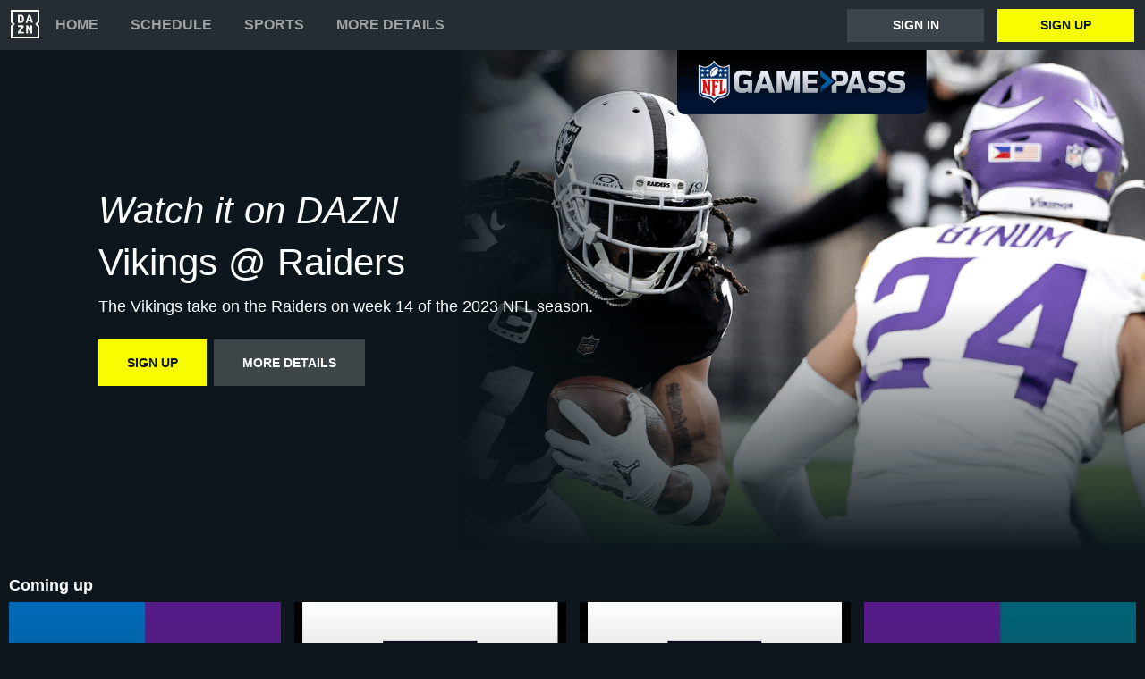

--- FILE ---
content_type: text/html
request_url: https://www.dazn.com/en-GB/home/cw2y2su9vlex3jnt9cykksges
body_size: 18488
content:
<!DOCTYPE html><html lang="en"><head><meta data-react-helmet="true" http-equiv="Content-Type" content="text/html; charset=utf-8"><meta data-react-helmet="true" http-equiv="Content-Type" content="text/html; charset=ISO-8859-1"><meta data-react-helmet="true" name="referrer" content="no-referrer-when-downgrade"><meta data-react-helmet="true" name="viewport" content="width=device-width,initial-scale=1"><meta data-react-helmet="true" http-equiv="X-UA-Compatible" content="ie=edge"><meta data-react-helmet="true" name="geo.region" content="gb"><meta data-react-helmet="true" name="twitter:site" content="@dazn"><meta data-react-helmet="true" name="twitter:card" content="https://image.discovery.indazn.com/ca/v2/ca/image?id=14me45racnnc91iztvxr1bbwbr_image-header_pRow_1702246850000"><meta data-react-helmet="true" name="twitter:image" content="https://image.discovery.indazn.com/ca/v2/ca/image?id=14me45racnnc91iztvxr1bbwbr_image-header_pRow_1702246850000"><meta data-react-helmet="true" property="og:site_name" content="DAZN"><meta data-react-helmet="true" property="og:type" content="website"><meta data-react-helmet="true" property="og:locale" content="en"><meta data-react-helmet="true" property="og:image" content="https://image.discovery.indazn.com/ca/v2/ca/image?id=14me45racnnc91iztvxr1bbwbr_image-header_pRow_1702246850000"><meta data-react-helmet="true" property="og:image:width" content="1024"><meta data-react-helmet="true" property="og:image:height" content="600"><meta data-react-helmet="true" property="og:title" content="Watch Vikings @ Raiders Live Stream | DAZN GB"><meta data-react-helmet="true" name="twitter:title" content="Watch Vikings @ Raiders Live Stream | DAZN GB"><meta data-react-helmet="true" name="description" content="Watch Vikings @ Raiders live &amp; on-demand on DAZN GB, in HD and on any device. Sign up today."><meta data-react-helmet="true" property="og:description" content="Watch Vikings @ Raiders live &amp; on-demand on DAZN GB, in HD and on any device. Sign up today."><meta data-react-helmet="true" name="twitter:description" content="Watch Vikings @ Raiders live &amp; on-demand on DAZN GB, in HD and on any device. Sign up today."><meta data-react-helmet="true" name="twitter:url" content="https://www.dazn.com/en-GB/home/cw2y2su9vlex3jnt9cykksges"><meta data-react-helmet="true" property="og:url" content="https://www.dazn.com/en-GB/home/cw2y2su9vlex3jnt9cykksges"><link data-react-helmet="true" rel="shortcut icon" href="https://www.dazn.com/dazn2-assets/icons-67b32493781e1dc10293537faa572396/favicon.ico" type="image/ico"><link data-react-helmet="true" rel="canonical" href="https://www.dazn.com/en-GB/home/cw2y2su9vlex3jnt9cykksges"><title data-react-helmet="true">Watch Vikings @ Raiders Live Stream | DAZN GB</title><script data-react-helmet="true" type="application/ld+json">{"@context":"http://schema.org","@type":"Organization","name":"DAZN Group","url":"https://www.dazn.com","logo":"https://www.dazn.com/icons/android-chrome-512x512.png","sameAs":["https://www.daznbet.es","https://twitter.com/dazngroup","https://www.instagram.com/dazngroup/","https://www.youtube.com/c/daznboxing","https://www.linkedin.com/company/dazn/","https://uk.daznbet.com","https://business.dazn.com","https://dazngroup.com"]}</script><style>a,abbr,acronym,address,applet,article,aside,audio,b,big,blockquote,body,canvas,caption,center,cite,code,dd,del,details,dfn,div,dl,dt,em,embed,fieldset,figcaption,figure,footer,form,h1,h2,h3,h4,h5,h6,header,hgroup,html,i,iframe,img,ins,kbd,label,legend,li,mark,menu,nav,object,ol,output,p,pre,q,ruby,s,samp,section,small,span,strike,strong,sub,summary,sup,table,tbody,td,tfoot,th,thead,time,tr,tt,u,ul,var,video{margin:0;padding:0;border:0;font-size:100%;font:inherit;vertical-align:baseline}article,aside,details,figcaption,figure,footer,header,hgroup,menu,nav,section{display:block}body{line-height:1}ol,ul{list-style:none}blockquote,q{quotes:none}blockquote:after,blockquote:before,q:after,q:before{content:'';content:none}table{border-collapse:collapse;border-spacing:0}a{text-decoration:none;color:inherit}@font-face{font-family:DAZNTrim;font-weight:400;font-style:normal;src:url(https://static.dazndn.com/fonts/DAZNTrim_v2.9_normal_400.woff2) format("woff2"),url(https://static.dazndn.com/fonts/DAZNTrim_v2.9_normal_400.woff) format("woff")}@font-face{font-family:DAZNTrim;font-weight:600;font-style:normal;src:url(https://static.dazndn.com/fonts/DAZNTrim_v2.9_normal_600.woff2) format("woff2"),url(https://static.dazndn.com/fonts/DAZNTrim_v2.9_normal_600.woff) format("woff")}@font-face{font-family:DAZNTrim;font-weight:800;font-style:normal;src:url(https://static.dazndn.com/fonts/DAZNTrim_v2.9_normal_800.woff2) format("woff2"),url(https://static.dazndn.com/fonts/DAZNTrim_v2.9_normal_800.woff) format("woff")}@font-face{font-family:DAZNTrim;font-weight:600;font-style:italic;src:url(https://static.dazndn.com/fonts/DAZNTrim_v2.9_italic_600.woff2) format("woff2"),url(https://static.dazndn.com/fonts/DAZNTrim_v2.9_italic_600.woff) format("woff")}@font-face{font-family:DAZNOscine;font-weight:400;font-style:normal;src:url(https://static.dazndn.com/fonts/Oscine_v2.001_normal_400.woff2) format("woff2"),url(https://static.dazndn.com/fonts/Oscine_v2.001_normal_400.woff) format("woff")}@font-face{font-family:DAZNOscine;font-weight:700;font-style:normal;src:url(https://static.dazndn.com/fonts/Oscine_v2.001_normal_700.woff2) format("woff2"),url(https://static.dazndn.com/fonts/Oscine_v2.001_normal_700.woff) format("woff")}body{background:#0c161c}pre{display:none}.header{background:#252d32;color:#fff;position:relative;z-index:80}.header__outer-wrapper{padding:0 12px}.header__wrapper{align-items:center;display:flex;flex-direction:column;height:100px;justify-content:space-around;position:relative}@media (min-width:1024px){.header__wrapper{height:56px;flex-direction:row;justify-content:space-between}}.header__actions,.header__nav{align-items:center;display:flex;height:100%}.header__nav{flex-direction:column}@media (min-width:1024px){.header__nav{flex-direction:row}}.header__nav svg{height:32px;width:32px;padding:10px 0}@media (min-width:1024px){.header__nav svg{padding:0}}.header__nav-links{color:#9ea2a4;height:100%;display:flex;align-items:center;text-transform:uppercase}.header__nav-links>li{display:inline-block;height:100%;display:flex;align-items:center;font-family:DAZNTrim,DAZNRgNow,'Helvetica Neue',Helvetica,Arial,sans-serif;font-size:14px;font-weight:600;padding:0 12px}@media (min-width:1024px){.header__nav-links>li{font-size:16px;padding:0 18px}}.header__nav-links>li:last-child{display:none}@media (min-width:1024px){.header__nav-links>li:last-child{display:flex;padding-right:0}}.header__nav-links>li a:hover{color:#fff}.header__nav-links>li--selected{color:#fff;border-bottom:2px solid #f8fc00}.header__actions{display:none}@media (min-width:1024px){.header__actions{display:flex}}.header__actions button{margin-right:10px}.header__actions button:last-child{margin:0}.header__button{color:#fff;cursor:pointer;background-color:#3d454b;border:0;font-family:DAZNTrim,DAZNRgNow,'Helvetica Neue',Helvetica,Arial,sans-serif;font-size:14px;font-weight:700;text-transform:uppercase;height:37px;min-width:113px;padding:0 20px;transition:all .2s ease-in-out;display:flex;justify-content:center;align-items:center}.header__button--yellow{color:#0c161c;background:#f8fc00;margin-left:15px}.header__button:hover{transform:scale(1.05)}.header #header__nav-sports-dropdown{display:none}.header #header__nav-sports-dropdown:checked+label{color:#fff}.header #header__nav-sports-dropdown:checked+label ul{display:grid;grid-template-columns:repeat(1,1fr);background:#252d32;padding:10px 12px;position:absolute;left:-12px;top:101px;width:100%}@media (min-width:1024px){.header #header__nav-sports-dropdown:checked+label ul{grid-template-columns:repeat(2,1fr);max-width:calc(450px - 60px);padding:10px 30px;top:57px}}.header #header__nav-sports-dropdown:checked+label li{color:#9ea2a4;font-family:DAZNTrim,DAZNRgNow,'Helvetica Neue',Helvetica,Arial,sans-serif;font-size:16px;font-weight:400;text-transform:initial;margin:12px 0}.header label[for=header__nav-sports-dropdown]{display:block;z-index:90}.header label[for=header__nav-sports-dropdown] span{cursor:pointer}.header label[for=header__nav-sports-dropdown] span:hover{color:#fff}.header label[for=header__nav-sports-dropdown] ul{display:none}.header__mobile{display:block;position:absolute;top:0;width:100%;z-index:100}@media (min-width:1024px){.header__mobile{display:none}}.header__mobile-wrapper{background:#252d32;min-height:400px;padding:20px;margin-top:57px}.header__mobile-wrapper li a{color:#fff}.header__mobile-wrapper li a:hover{text-decoration:underline}.header #header__mobile-popout{display:none}.header #header__mobile-popout:checked+label ul{display:block}.header #header__mobile-popout:checked+label li{color:#9ea2a4;font-family:DAZNTrim,DAZNRgNow,'Helvetica Neue',Helvetica,Arial,sans-serif;font-size:16px;font-weight:400;padding:16px 0}.header label[for=header__mobile-popout]{display:block;margin-top:10px}.header label[for=header__mobile-popout] span{cursor:pointer;padding:10px}.header label[for=header__mobile-popout] svg{fill:#fff;height:26px;width:26px}.header label[for=header__mobile-popout] ul{display:none}.header__mobile-button{color:#fff;cursor:pointer;background-color:#3d454b;border:0;font-family:DAZNTrim,DAZNRgNow,'Helvetica Neue',Helvetica,Arial,sans-serif;font-size:14px;font-weight:700;text-transform:uppercase;height:48px;width:100%;margin:0;display:flex;justify-content:center;align-items:center}.header__mobile-button--yellow{color:#0c161c;background:#f8fc00;margin-bottom:30px}.hero{position:relative;max-width:1800px;margin:0 auto;text-align:center;display:flex;justify-content:flex-end;flex-direction:column;max-height:calc(100vh - 104px);min-height:550px}@media (min-width:600px){.hero{padding-left:80px;text-align:left;justify-content:center;min-height:560px}}.hero__content{max-width:100%;z-index:2;display:flex;flex-direction:column;color:#f9fafa;padding:30px 30px 40px}@media (min-width:600px){.hero__content{max-width:75%}}@media (min-width:1200px){.hero__content{max-width:700px}}.hero__content-title{font-family:DAZNTrim,DAZNRgNow,'Helvetica Neue',Helvetica,Arial,sans-serif;font-weight:400;line-height:1.4rem;font-style:italic}.hero__heading{font-size:24px;line-height:1.4em;max-width:700px}@media (min-width:600px){.hero__heading{font-size:32px}}@media (min-width:1200px){.hero__heading{font-size:42px}}.hero__content-subtitle{font-family:DAZNTrim,AxisSTD,'Helvetica Neue',helvetica,arial,sans-serif;font-weight:400}.hero__content-text{font-family:DAZNTrim,DAZNRgNow,'Helvetica Neue',Helvetica,Arial,sans-serif;font-size:14px;font-weight:400;margin:8px 0 0;line-height:1.4em;max-width:700px}@media (min-width:600px){.hero__content-text{font-size:18px}}.hero__content_buttons{display:flex;margin-top:8px;margin-bottom:4px;flex-flow:column nowrap}@media (min-width:600px){.hero__content_buttons{flex-flow:row nowrap;margin-bottom:8px}}.hero__button{color:#fff;cursor:pointer;background-color:#3d454b;border:0;font-family:DAZNTrim,DAZNRgNow,'Helvetica Neue',Helvetica,Arial,sans-serif;font-size:14px;font-weight:600;text-transform:uppercase;line-height:40px;padding:6px 32px;margin:4px 0;transition:background-color .2s ease-in-out;display:flex;justify-content:center;align-items:center}@media (min-width:600px){.hero__button{margin:16px 8px 16px 0}}.hero__button--yellow{color:#0c161c;background:#f8fc00}.hero__button--yellow:hover{background-color:#dee517}.hero__button--grey{color:#f9fafa;background:#3d4549}.hero__image_wrapper{top:0;right:0;width:100%;height:50%;position:absolute}@media (min-width:600px){.hero__image_wrapper{width:60%;height:100%}}.hero__image{object-fit:cover;width:100%;height:100%}@media (min-width:600px){.hero__image_wrapper:before{height:100%;width:30%;background:linear-gradient(90deg,#0c161c 0,rgba(12,22,28,0) 100%);position:absolute;z-index:1;content:''}}.hero__image_wrapper:after{height:50%;width:100%;background:linear-gradient(rgba(12,22,28,0) 0,#0c161c 100%);position:absolute;z-index:1;content:'';bottom:-1px;left:0}.standard-rail{padding:30px 10px;max-width:1800px;margin:0 auto}.standard-rail h2{color:#fff;font-family:DAZNTrim,DAZNRgNow,'Helvetica Neue',Helvetica,Arial,sans-serif;font-size:18px;font-weight:600;margin-bottom:10px}.standard-rail__wrapper{display:flex;flex-direction:column}.standard-rail__wrapper a{transition:all .2s ease-in-out}.standard-rail__wrapper a:hover{transform:scale(1.03)}@media (min-width:480px){.standard-rail__wrapper{display:grid;grid-template-columns:repeat(2,1fr);column-gap:15px}}@media (min-width:768px){.standard-rail__wrapper{grid-template-columns:repeat(3,1fr)}}@media (min-width:1224px){.standard-rail__wrapper{grid-template-columns:repeat(4,1fr)}}@media (min-width:1800px){.standard-rail__wrapper{grid-template-columns:repeat(5,1fr)}}.standard-rail__item{background-position:center;background-repeat:no-repeat;background-size:cover;background-color:#3d454b;display:flex;align-items:flex-end;min-height:190px;width:100%;margin-bottom:10px}.standard-rail__item-content{display:flex;flex-direction:column;color:#fff;text-shadow:0 1px 1px rgba(0,0,0,.7);font-family:DAZNTrim,DAZNRgNow,'Helvetica Neue',Helvetica,Arial,sans-serif;font-size:15px;font-weight:700;padding:20px;width:100%}.standard-rail__item-content--sub{font-family:DAZNOscine,Oscine,DAZNRgNow,'Helvetica Neue',Helvetica,Arial,sans-serif;font-weight:700;color:#b6b9bb;font-size:15px}.navigation-rail{padding:30px 10px;max-width:1800px;margin:0 auto}.navigation-rail h2{color:#fff;font-family:DAZNTrim,DAZNRgNow,'Helvetica Neue',Helvetica,Arial,sans-serif;font-size:18px;font-weight:600;margin-bottom:10px}.navigation-rail__wrapper{display:grid;grid-template-columns:repeat(2,1fr);column-gap:15px}@media (min-width:480px){.navigation-rail__wrapper{display:grid;grid-template-columns:repeat(3,1fr)}}@media (min-width:768px){.navigation-rail__wrapper{grid-template-columns:repeat(4,1fr)}}@media (min-width:1024px){.navigation-rail__wrapper{grid-template-columns:repeat(5,1fr)}}@media (min-width:1224px){.navigation-rail__wrapper{grid-template-columns:repeat(6,1fr)}}@media (min-width:1800px){.navigation-rail__wrapper{grid-template-columns:repeat(7,1fr)}}.navigation-rail__wrapper a{transition:all .2s ease-in-out}.navigation-rail__wrapper a:hover{transform:scale(1.03)}.navigation-rail__item{background-position:center;background-repeat:no-repeat;background-size:cover;background-color:#3d454b;display:flex;align-items:flex-end;height:176px;width:100%;margin-bottom:10px}.navigation-rail__item-content{display:flex;flex-direction:column;color:#fff;text-shadow:0 1px 1px rgba(0,0,0,.7);font-family:DAZNTrim,DAZNRgNow,'Helvetica Neue',Helvetica,Arial,sans-serif;font-size:15px;font-weight:700;padding:20px;width:100%}.footer{font-family:DAZNTrim,DAZNRgNow,'Helvetica Neue',Helvetica,Arial,sans-serif;font-size:16px;font-weight:300;padding:15px;margin-bottom:50px}.footer a{color:#fff}.footer a:hover{text-decoration:underline}.footer hr{border-color:#9ea2a4}@media (min-width:768px){.footer li{display:inline-block;padding:0 10px}}.footer__language-desc{color:#9ea2a4}.footer__links li{color:#fff}.footer__language,.footer__links{line-height:2rem}@media (min-width:768px){.footer__language,.footer__links{max-width:730px;margin:0 auto;text-align:center}}</style></head><body><div id="app"><div class="header" data-testid="header"><div class="header__mobile" data-testid="header__mobile"><input type="checkbox" id="header__mobile-popout"><label for="header__mobile-popout"><span><svg xmlns="http://www.w3.org/2000/svg" viewBox="0 0 40 40"><path d="M4,10h24c1.104,0,2-0.896,2-2s-0.896-2-2-2H4C2.896,6,2,6.896,2,8S2.896,10,4,10z M28,14H4c-1.104,0-2,0.896-2,2  s0.896,2,2,2h24c1.104,0,2-0.896,2-2S29.104,14,28,14z M28,22H4c-1.104,0-2,0.896-2,2s0.896,2,2,2h24c1.104,0,2-0.896,2-2  S29.104,22,28,22z"></path></svg></span><ul class="header__mobile-wrapper"><div><li><a href="https://www.dazn.com/help">Help</a></li><li><a href="https://watch.dazn.com/en-GB/our-offer">More details</a></li></div><li><hr></li><a href="https://www.dazn.com/account/signup" class="header__mobile-button header__mobile-button--yellow" data-testid="header__mobile__register-button">Sign up</a><a href="https://www.dazn.com/account/signin" class="header__mobile-button" data-testid="header__mobile__sign-in-button">Sign in</a><li><hr></li><div><li><a href="https://www.dazn.com/help/articles/imprint-global">IMPRINT</a></li><li><a href="https://www.dazn.com/help/articles/privacy-global">PRIVACY POLICY AND COOKIE NOTICE</a></li><li><a href="https://www.dazn.com/help/articles/terms-global">Terms and Conditions</a></li></div></ul></label></div><div class="header__outer-wrapper" data-testid="header__desktop"><div class="header__wrapper"><div class="header__nav"><div class="header__nav-icon"><svg viewBox="0 0 80 80" xmlns="http://www.w3.org/2000/svg"><path d="M49.2 27.6l2.6-8.6 2.7 8.6h-5.3zm12.9 7.6l-6.8-20.4c-.1-.5-.3-.8-.5-1l-1-.1h-3.7c-.4 0-.7 0-.9.2-.2.2-.4.4-.5.9l-6.8 20.4-.1.6c0 .5.3.8.9.8H46l.4-.2.2-.4.3-.7 1-3.5h7.7l1.1 3.5c0 .3.2.5.3.7l.2.4.4.1h3.6c.6 0 .9-.2.9-.7v-.3l-.1-.3zm-3.3 8.2h-2.2c-.6 0-1 .1-1.1.3-.2.1-.3.5-.3 1v12l-6.3-12c-.3-.6-.6-1-.8-1-.2-.2-.7-.3-1.3-.3h-2c-.5 0-1 .1-1.1.3-.2.1-.3.5-.3 1V65c0 .5.1.8.3 1l1 .2H47c.5 0 .9 0 1-.2.3-.2.3-.5.3-1V52.9l6.4 12.2c.3.5.5.9.8 1 .2.2.6.2 1.3.2h2c.5 0 .9 0 1-.2.2-.2.3-.5.3-1V44.6c0-.4 0-.8-.2-1l-1.1-.2zm10.6-2L75 47v28H5V47l5.6-5.5c.8-.8.8-2.2 0-3L5 33V5h70v28l-5.6 5.5c-.8.8-.8 2.2 0 3zM80 0H0v35.4L4.6 40 0 44.6V80h80V44.6L75.4 40l4.6-4.6V0zM35.6 61.6h-9L36 48.2l.3-.5.1-.5v-2.6c0-.4 0-.8-.3-1l-1-.2H21.2c-.5 0-.8.1-1 .3l-.2 1.1v2c0 .5 0 1 .2 1.1.2.2.5.3 1 .3h8.5l-9.4 13.4c-.3.3-.4.6-.4.9V65c0 .5.1.8.3 1 .2.1.5.2 1.1.2h14.2c.5 0 .8 0 1-.2l.2-1.2v-2c0-.5-.1-.9-.3-1-.1-.2-.4-.3-1-.3zm-4.2-34.2l-.2 2.2c-.1.6-.3 1.1-.6 1.5l-1 .8a5 5 0 0 1-1.7.2h-2.6V18h2.6c1.2 0 2.1.4 2.7 1.2.5.7.8 1.9.8 3.5v4.6zm4.6-9.3a7.6 7.6 0 0 0-3.1-3.3c-1.3-.8-3-1.1-5-1.1h-6.5c-.6 0-1 0-1.1.2-.2.2-.3.5-.3 1v20.5c0 .5.1.8.3 1 .2.1.5.2 1.1.2h7.4c3.5 0 5.9-1.5 7.2-4.5l.6-2 .2-2.7V23l-.2-2.9c-.1-.7-.3-1.3-.6-2z" fill="#F8F8F5" mask="url(#mask-2)" fill-rule="evenodd"></path></svg></div><ul class="header__nav-links" data-testid="header__desktop__nav-links"><li><a href="https://www.dazn.com">Home</a></li><li><a href="https://www.dazn.com/en-GB/schedule">Schedule</a></li><li><input type="checkbox" id="header__nav-sports-dropdown" data-testid="header__sports-dropdown"><label for="header__nav-sports-dropdown"><span>Sports</span><ul></ul></label></li><li><a href="https://watch.dazn.com/en-GB/our-offer">More details</a></li></ul></div><div class="header__actions" data-testid="header__desktop__actions"><a href="https://www.dazn.com/account/signin" class="header__button" data-testid="header__desktop__actions__sign-in-button">Sign in</a><a href="https://www.dazn.com/account/signup" class="header__button header__button--yellow" data-testid="header__desktop__actions__register-button">Sign up</a></div></div></div></div><div><div class="hero" data-testid="hero"><div class="hero__content" data-testid="hero__content"><h1 class="hero__heading hero__content-title" data-testid="hero__content__h1-title">Watch it on DAZN</h1><h2 class="hero__heading hero__content-subtitle" data-testid="hero__content__h2-title">Vikings @ Raiders</h2><p class="hero__content-text" data-testid="hero__content-text">The Vikings take on the Raiders on week 14 of the 2023 NFL season.</p><div class="hero__content_buttons"><a href="https://www.dazn.com/account/signup" class="hero__button hero__button--yellow" data-testid="hero__content__button">Sign up</a><a href="https://watch.dazn.com/en-GB/our-offer" class="hero__button hero__button--grey" data-testid="hero__content__button">More details</a></div></div><div class="hero__image_wrapper"><img data-testid="hero__img" class="hero__image" src="https://image.discovery.indazn.com/ca/v2/ca/image?id=14me45racnnc91iztvxr1bbwbr_image-header_pRow_1702246850000&amp;quality=70"></div></div></div><div class="standard-rail" data-testid="standard-rail"><h2 data-testid="standard-rail__h2-heading">Coming up</h2><div class="standard-rail__wrapper" data-testid="standard-rail__wrapper"><a href="/en-GB/home/cnhd7v9i52cv0m5d9mhzqhgyc" data-testid="standard-rail__tile__link"><div class="standard-rail__item" data-testid="standard-rail__tile__wrapper" style="background-image:url(https://image.discovery.indazn.com/ca/v2/ca/image?id=u6tdrmqc90ab1p7suzwfdqlmx_image-header_pRow_1713282203000&amp;quality=45&amp;width=666&amp;height=374&amp;resizeAction=fill&amp;verticalAlignment=top&amp;format=jpg&amp;effect=blackTileGradient)"><div class="standard-rail__item-content" data-testid="standard-rail__tile__content"><span data-testid="standard-rail__tile__name">Lions @ Vikings</span><span class="standard-rail__item-content--sub" data-testid="standard-rail__tile__content">NFL Game Pass</span></div></div></a><a href="/en-GB/home/d95nm4dtrmhkemuob5dt40v84" data-testid="standard-rail__tile__link"><div class="standard-rail__item" data-testid="standard-rail__tile__wrapper" style="background-image:url(https://image.discovery.indazn.com/ca/v2/ca/image?id=92d0m7s324xc156ki6jtlgfw6_image-header_pRow_1715861223000&amp;quality=45&amp;width=666&amp;height=374&amp;resizeAction=fill&amp;verticalAlignment=top&amp;format=jpg&amp;effect=blackTileGradient)"><div class="standard-rail__item-content" data-testid="standard-rail__tile__content"><span data-testid="standard-rail__tile__name">Vikings @ Rams</span><span class="standard-rail__item-content--sub" data-testid="standard-rail__tile__content">NFL Game Pass</span></div></div></a><a href="/en-GB/home/evn1fdhhyktushc6sontkbhn8" data-testid="standard-rail__tile__link"><div class="standard-rail__item" data-testid="standard-rail__tile__wrapper" style="background-image:url(https://image.discovery.indazn.com/ca/v2/ca/image?id=bgg8sx9sp2vq1pkw3qcs6713d_image-header_pRow_1715861223000&amp;quality=45&amp;width=666&amp;height=374&amp;resizeAction=fill&amp;verticalAlignment=top&amp;format=jpg&amp;effect=blackTileGradient)"><div class="standard-rail__item-content" data-testid="standard-rail__tile__content"><span data-testid="standard-rail__tile__name">Colts @ Vikings</span><span class="standard-rail__item-content--sub" data-testid="standard-rail__tile__content">NFL Game Pass</span></div></div></a><a href="/en-GB/home/jzfvcybgbnt0w6aiyz3r09as" data-testid="standard-rail__tile__link"><div class="standard-rail__item" data-testid="standard-rail__tile__wrapper" style="background-image:url(https://image.discovery.indazn.com/ca/v2/ca/image?id=vnt84kgcr0xz1jy6wamxgubxh_image-header_pRow_1715859085000&amp;quality=45&amp;width=666&amp;height=374&amp;resizeAction=fill&amp;verticalAlignment=top&amp;format=jpg&amp;effect=blackTileGradient)"><div class="standard-rail__item-content" data-testid="standard-rail__tile__content"><span data-testid="standard-rail__tile__name">Vikings @ Jaguars</span><span class="standard-rail__item-content--sub" data-testid="standard-rail__tile__content">NFL Game Pass</span></div></div></a><a href="/en-GB/home/1qf0trykah8rc35c5qj8j00lw" data-testid="standard-rail__tile__link"><div class="standard-rail__item" data-testid="standard-rail__tile__wrapper" style="background-image:url(https://image.discovery.indazn.com/ca/v2/ca/image?id=1t18gbdorvg9p1lcopijjgi6uw_image-header_pRow_1715858709000&amp;quality=45&amp;width=666&amp;height=374&amp;resizeAction=fill&amp;verticalAlignment=top&amp;format=jpg&amp;effect=blackTileGradient)"><div class="standard-rail__item-content" data-testid="standard-rail__tile__content"><span data-testid="standard-rail__tile__name">Vikings @ Titans</span><span class="standard-rail__item-content--sub" data-testid="standard-rail__tile__content">NFL Game Pass</span></div></div></a><a href="/en-GB/home/2cmxfjhjakxnsy436aila3dp0" data-testid="standard-rail__tile__link"><div class="standard-rail__item" data-testid="standard-rail__tile__wrapper" style="background-image:url(https://image.discovery.indazn.com/ca/v2/ca/image?id=9qww6dfjzny41c3sfs4xlxk16_image-header_pRow_1713282201000&amp;quality=45&amp;width=666&amp;height=374&amp;resizeAction=fill&amp;verticalAlignment=top&amp;format=jpg&amp;effect=blackTileGradient)"><div class="standard-rail__item-content" data-testid="standard-rail__tile__content"><span data-testid="standard-rail__tile__name">Vikings @ Bears</span><span class="standard-rail__item-content--sub" data-testid="standard-rail__tile__content">NFL Game Pass</span></div></div></a><a href="/en-GB/home/3kzi8cbdqfhgbwoiuhr3vbtp0" data-testid="standard-rail__tile__link"><div class="standard-rail__item" data-testid="standard-rail__tile__wrapper" style="background-image:url(https://image.discovery.indazn.com/ca/v2/ca/image?id=1inz4rb5ld9sv1uxzeke0c0lh4_image-header_pRow_1715857838000&amp;quality=45&amp;width=666&amp;height=374&amp;resizeAction=fill&amp;verticalAlignment=top&amp;format=jpg&amp;effect=blackTileGradient)"><div class="standard-rail__item-content" data-testid="standard-rail__tile__content"><span data-testid="standard-rail__tile__name">Cardinals @ Vikings</span><span class="standard-rail__item-content--sub" data-testid="standard-rail__tile__content">NFL Game Pass</span></div></div></a><a href="/en-GB/home/4cmll114hadpfg327y7x5u9sk" data-testid="standard-rail__tile__link"><div class="standard-rail__item" data-testid="standard-rail__tile__wrapper" style="background-image:url(https://image.discovery.indazn.com/ca/v2/ca/image?id=12iqr9ts46oif1ghqykiwpw64e_image-header_pRow_1715857398000&amp;quality=45&amp;width=666&amp;height=374&amp;resizeAction=fill&amp;verticalAlignment=top&amp;format=jpg&amp;effect=blackTileGradient)"><div class="standard-rail__item-content" data-testid="standard-rail__tile__content"><span data-testid="standard-rail__tile__name">Falcons @ Vikings</span><span class="standard-rail__item-content--sub" data-testid="standard-rail__tile__content">NFL Game Pass</span></div></div></a><a href="/en-GB/home/63txxgbt9fseyyzqu3sefupzo" data-testid="standard-rail__tile__link"><div class="standard-rail__item" data-testid="standard-rail__tile__wrapper" style="background-image:url(https://image.discovery.indazn.com/ca/v2/ca/image?id=kq5vc6flmled12t70ucflixz2_image-header_pRow_1713282201000&amp;quality=45&amp;width=666&amp;height=374&amp;resizeAction=fill&amp;verticalAlignment=top&amp;format=jpg&amp;effect=blackTileGradient)"><div class="standard-rail__item-content" data-testid="standard-rail__tile__content"><span data-testid="standard-rail__tile__name">Bears @ Vikings</span><span class="standard-rail__item-content--sub" data-testid="standard-rail__tile__content">NFL Game Pass</span></div></div></a><a href="/en-GB/home/70b90ql07r64dgfdzzviyjwno" data-testid="standard-rail__tile__link"><div class="standard-rail__item" data-testid="standard-rail__tile__wrapper" style="background-image:url(https://image.discovery.indazn.com/ca/v2/ca/image?id=pe1mrrpvljhy1ow4ujm5uymmv_image-header_pRow_1715856369000&amp;quality=45&amp;width=666&amp;height=374&amp;resizeAction=fill&amp;verticalAlignment=top&amp;format=jpg&amp;effect=blackTileGradient)"><div class="standard-rail__item-content" data-testid="standard-rail__tile__content"><span data-testid="standard-rail__tile__name">Vikings @ Seahawks</span><span class="standard-rail__item-content--sub" data-testid="standard-rail__tile__content">NFL Game Pass</span></div></div></a><a href="/en-GB/home/7pcq5gfp95p58eeku6ad1rnro" data-testid="standard-rail__tile__link"><div class="standard-rail__item" data-testid="standard-rail__tile__wrapper" style="background-image:url(https://image.discovery.indazn.com/ca/v2/ca/image?id=1bw1qns0lcmnl1adpo1svvg6an_image-header_pRow_1713282203000&amp;quality=45&amp;width=666&amp;height=374&amp;resizeAction=fill&amp;verticalAlignment=top&amp;format=jpg&amp;effect=blackTileGradient)"><div class="standard-rail__item-content" data-testid="standard-rail__tile__content"><span data-testid="standard-rail__tile__name">Packers @ Vikings</span><span class="standard-rail__item-content--sub" data-testid="standard-rail__tile__content">NFL Game Pass</span></div></div></a><a href="/en-GB/home/8ttm81uzvqn0lfxxs9uqkbthw" data-testid="standard-rail__tile__link"><div class="standard-rail__item" data-testid="standard-rail__tile__wrapper" style="background-image:url(https://image.discovery.indazn.com/ca/v2/ca/image?id=1dvdywgipjpll16qdipz97j7hv_image-header_pRow_1713282201000&amp;quality=45&amp;width=666&amp;height=374&amp;resizeAction=fill&amp;verticalAlignment=top&amp;format=jpg&amp;effect=blackTileGradient)"><div class="standard-rail__item-content" data-testid="standard-rail__tile__content"><span data-testid="standard-rail__tile__name">Vikings @ Lions</span><span class="standard-rail__item-content--sub" data-testid="standard-rail__tile__content">NFL Game Pass</span></div></div></a></div></div><div class="standard-rail" data-testid="standard-rail"><h2 data-testid="standard-rail__h2-heading">Catch up</h2><div class="standard-rail__wrapper" data-testid="standard-rail__wrapper"><a href="/en-GB/home/1189o0dn1sfdz78vv1fc8ejtj" data-testid="standard-rail__tile__link"><div class="standard-rail__item" data-testid="standard-rail__tile__wrapper" style="background-image:url(https://image.discovery.indazn.com/ca/v2/ca/image?id=4p3xgpuom84m1apt9bqj466o6_image-header_pRow_1728405148000&amp;quality=45&amp;width=666&amp;height=374&amp;resizeAction=fill&amp;verticalAlignment=top&amp;format=jpg&amp;effect=blackTileGradient)"><div class="standard-rail__item-content" data-testid="standard-rail__tile__content"><span data-testid="standard-rail__tile__name">A Football Life - Origins - Justin Jefferson</span><span class="standard-rail__item-content--sub" data-testid="standard-rail__tile__content">NFL Game Pass</span></div></div></a><a href="/en-GB/home/a27gx6nlt8smpbjapvh6fvv2s" data-testid="standard-rail__tile__link"><div class="standard-rail__item" data-testid="standard-rail__tile__wrapper" style="background-image:url(https://image.discovery.indazn.com/ca/v2/ca/image?id=1ej49sqbrvr0j1dpqygq0mdc99_image-header_pRow_1728236400000&amp;quality=45&amp;width=666&amp;height=374&amp;resizeAction=fill&amp;verticalAlignment=top&amp;format=jpg&amp;effect=blackTileGradient)"><div class="standard-rail__item-content" data-testid="standard-rail__tile__content"><span data-testid="standard-rail__tile__name">Jets @ Vikings</span><span class="standard-rail__item-content--sub" data-testid="standard-rail__tile__content">NFL Game Pass</span></div></div></a><a href="/en-GB/home/96g93h36lahdtosgzlp1ae7nh" data-testid="standard-rail__tile__link"><div class="standard-rail__item" data-testid="standard-rail__tile__wrapper" style="background-image:url(https://image.discovery.indazn.com/ca/v2/ca/image?id=zf0obpj3qjok1i8hjcx3ca61r_image-header_pRow_1727634144000&amp;quality=45&amp;width=666&amp;height=374&amp;resizeAction=fill&amp;verticalAlignment=top&amp;format=jpg&amp;effect=blackTileGradient)"><div class="standard-rail__item-content" data-testid="standard-rail__tile__content"><span data-testid="standard-rail__tile__name">Vikings @ Packers (in Portuguese)</span><span class="standard-rail__item-content--sub" data-testid="standard-rail__tile__content">NFL Game Pass</span></div></div></a><a href="/en-GB/home/92k8enizgwm2ofa8l3zfsud5g" data-testid="standard-rail__tile__link"><div class="standard-rail__item" data-testid="standard-rail__tile__wrapper" style="background-image:url(https://image.discovery.indazn.com/ca/v2/ca/image?id=1sdo9nlpaiplf1mtsf6w8te049_image-header_pRow_1726856938000&amp;quality=45&amp;width=666&amp;height=374&amp;resizeAction=fill&amp;verticalAlignment=top&amp;format=jpg&amp;effect=blackTileGradient)"><div class="standard-rail__item-content" data-testid="standard-rail__tile__content"><span data-testid="standard-rail__tile__name">Vikings @ Packers</span><span class="standard-rail__item-content--sub" data-testid="standard-rail__tile__content">NFL Game Pass</span></div></div></a><a href="/en-GB/home/7s8n2yepg9hwydxfj0nly23v8" data-testid="standard-rail__tile__link"><div class="standard-rail__item" data-testid="standard-rail__tile__wrapper" style="background-image:url(https://image.discovery.indazn.com/ca/v2/ca/image?id=528na5447m4d1t92e4gexteyz_image-header_pRow_1727029624000&amp;quality=45&amp;width=666&amp;height=374&amp;resizeAction=fill&amp;verticalAlignment=top&amp;format=jpg&amp;effect=blackTileGradient)"><div class="standard-rail__item-content" data-testid="standard-rail__tile__content"><span data-testid="standard-rail__tile__name">Texans @ Vikings</span><span class="standard-rail__item-content--sub" data-testid="standard-rail__tile__content">NFL Game Pass</span></div></div></a><a href="/en-GB/home/a3x3zzwze819v0qak7cyk4vv5" data-testid="standard-rail__tile__link"><div class="standard-rail__item" data-testid="standard-rail__tile__wrapper" style="background-image:url(https://image.discovery.indazn.com/ca/v2/ca/image?id=1a8j20b8hilsi1egs3wma8v7bm_image-header_pRow_1727027947000&amp;quality=45&amp;width=666&amp;height=374&amp;resizeAction=fill&amp;verticalAlignment=top&amp;format=jpg&amp;effect=blackTileGradient)"><div class="standard-rail__item-content" data-testid="standard-rail__tile__content"><span data-testid="standard-rail__tile__name">Texans @ Vikings (in Spanish)</span><span class="standard-rail__item-content--sub" data-testid="standard-rail__tile__content">NFL Game Pass</span></div></div></a><a href="/en-GB/home/6veze7uwh92wmqsxocj7gxrmc" data-testid="standard-rail__tile__link"><div class="standard-rail__item" data-testid="standard-rail__tile__wrapper" style="background-image:url(https://image.discovery.indazn.com/ca/v2/ca/image?id=1anyfr8bahtyp10jjobqxlyahj_image-header_pRow_1726427058000&amp;quality=45&amp;width=666&amp;height=374&amp;resizeAction=fill&amp;verticalAlignment=top&amp;format=jpg&amp;effect=blackTileGradient)"><div class="standard-rail__item-content" data-testid="standard-rail__tile__content"><span data-testid="standard-rail__tile__name">49ers @ Vikings</span><span class="standard-rail__item-content--sub" data-testid="standard-rail__tile__content">NFL Game Pass</span></div></div></a><a href="/en-GB/home/e7x15qmqfzwn5lo7m0qxrvooh" data-testid="standard-rail__tile__link"><div class="standard-rail__item" data-testid="standard-rail__tile__wrapper" style="background-image:url(https://image.discovery.indazn.com/ca/v2/ca/image?id=1cpiespr8ad6d1sh35pb6dxmnd_image-header_pRow_1726427059000&amp;quality=45&amp;width=666&amp;height=374&amp;resizeAction=fill&amp;verticalAlignment=top&amp;format=jpg&amp;effect=blackTileGradient)"><div class="standard-rail__item-content" data-testid="standard-rail__tile__content"><span data-testid="standard-rail__tile__name">49ers @ Vikings (in Spanish)</span><span class="standard-rail__item-content--sub" data-testid="standard-rail__tile__content">NFL Game Pass</span></div></div></a><a href="/en-GB/home/deo5as1kx9lsufm1kmujobqn6" data-testid="standard-rail__tile__link"><div class="standard-rail__item" data-testid="standard-rail__tile__wrapper" style="background-image:url(https://image.discovery.indazn.com/ca/v2/ca/image?id=1ozl5xz045a45164vlgg10k7p8_image-header_pRow_1726427059000&amp;quality=45&amp;width=666&amp;height=374&amp;resizeAction=fill&amp;verticalAlignment=top&amp;format=jpg&amp;effect=blackTileGradient)"><div class="standard-rail__item-content" data-testid="standard-rail__tile__content"><span data-testid="standard-rail__tile__name">49ers @ Vikings (in Portuguese)</span><span class="standard-rail__item-content--sub" data-testid="standard-rail__tile__content">NFL Game Pass</span></div></div></a><a href="/en-GB/home/5snmhu58d8l6nlo85ngzx2lg4" data-testid="standard-rail__tile__link"><div class="standard-rail__item" data-testid="standard-rail__tile__wrapper" style="background-image:url(https://image.discovery.indazn.com/ca/v2/ca/image?id=1cbrsxgeht9g6zvjb4yaff5ho_image-header_pRow_1725820890000&amp;quality=45&amp;width=666&amp;height=374&amp;resizeAction=fill&amp;verticalAlignment=top&amp;format=jpg&amp;effect=blackTileGradient)"><div class="standard-rail__item-content" data-testid="standard-rail__tile__content"><span data-testid="standard-rail__tile__name">Vikings @ Giants</span><span class="standard-rail__item-content--sub" data-testid="standard-rail__tile__content">NFL Game Pass</span></div></div></a><a href="/en-GB/home/4td1ya2gefknauwyk0gpv0d90" data-testid="standard-rail__tile__link"><div class="standard-rail__item" data-testid="standard-rail__tile__wrapper" style="background-image:url(https://image.discovery.indazn.com/ca/v2/ca/image?id=1jd1qqiyt6iyb181i49a4fopjd_image-header_pRow_1724528554000&amp;quality=45&amp;width=666&amp;height=374&amp;resizeAction=fill&amp;verticalAlignment=top&amp;format=jpg&amp;effect=blackTileGradient)"><div class="standard-rail__item-content" data-testid="standard-rail__tile__content"><span data-testid="standard-rail__tile__name">Vikings @ Eagles</span><span class="standard-rail__item-content--sub" data-testid="standard-rail__tile__content">NFL Game Pass</span></div></div></a><a href="/en-GB/home/6sdhm89tjq3o9s13lcvpabzf8" data-testid="standard-rail__tile__link"><div class="standard-rail__item" data-testid="standard-rail__tile__wrapper" style="background-image:url(https://image.discovery.indazn.com/ca/v2/ca/image?id=la9g7to80ect15ujoler627jf_image-header_pRow_1723940767000&amp;quality=45&amp;width=666&amp;height=374&amp;resizeAction=fill&amp;verticalAlignment=top&amp;format=jpg&amp;effect=blackTileGradient)"><div class="standard-rail__item-content" data-testid="standard-rail__tile__content"><span data-testid="standard-rail__tile__name">Vikings @ Browns</span><span class="standard-rail__item-content--sub" data-testid="standard-rail__tile__content">NFL Game Pass</span></div></div></a><a href="/en-GB/home/4qw478vmrh9npfp7foyjh3wus" data-testid="standard-rail__tile__link"><div class="standard-rail__item" data-testid="standard-rail__tile__wrapper" style="background-image:url(https://image.discovery.indazn.com/ca/v2/ca/image?id=10k10cughg3x01a4dnal0fj3ko_image-header_pRow_1723326369000&amp;quality=45&amp;width=666&amp;height=374&amp;resizeAction=fill&amp;verticalAlignment=top&amp;format=jpg&amp;effect=blackTileGradient)"><div class="standard-rail__item-content" data-testid="standard-rail__tile__content"><span data-testid="standard-rail__tile__name">Raiders @ Vikings</span><span class="standard-rail__item-content--sub" data-testid="standard-rail__tile__content">NFL Game Pass</span></div></div></a><a href="/en-GB/home/2ip2bgfxbo3fzregqq9ry9vkk" data-testid="standard-rail__tile__link"><div class="standard-rail__item" data-testid="standard-rail__tile__wrapper" style="background-image:url(https://image.discovery.indazn.com/ca/v2/ca/image?id=14qg70hrwayt71skslt43ccmgy_image-header_pRow_1704655013000&amp;quality=45&amp;width=666&amp;height=374&amp;resizeAction=fill&amp;verticalAlignment=top&amp;format=jpg&amp;effect=blackTileGradient)"><div class="standard-rail__item-content" data-testid="standard-rail__tile__content"><span data-testid="standard-rail__tile__name">Vikings @ Lions</span><span class="standard-rail__item-content--sub" data-testid="standard-rail__tile__content">NFL Game Pass</span></div></div></a><a href="/en-GB/home/1c87hphbwxhx9l79vqjte3spg" data-testid="standard-rail__tile__link"><div class="standard-rail__item" data-testid="standard-rail__tile__wrapper" style="background-image:url(https://image.discovery.indazn.com/ca/v2/ca/image?id=yymvyshgokuw1dumr111n777r_image-header_pRow_1704097727000&amp;quality=45&amp;width=666&amp;height=374&amp;resizeAction=fill&amp;verticalAlignment=top&amp;format=jpg&amp;effect=blackTileGradient)"><div class="standard-rail__item-content" data-testid="standard-rail__tile__content"><span data-testid="standard-rail__tile__name">Packers @ Vikings</span><span class="standard-rail__item-content--sub" data-testid="standard-rail__tile__content">NFL Game Pass</span></div></div></a><a href="/en-GB/home/entl4u3wh6wc5l46neat1vitw" data-testid="standard-rail__tile__link"><div class="standard-rail__item" data-testid="standard-rail__tile__wrapper" style="background-image:url(https://image.discovery.indazn.com/ca/v2/ca/image?id=7w8376d06tka12r32nqcos2ws_image-header_pRow_1703444463000&amp;quality=45&amp;width=666&amp;height=374&amp;resizeAction=fill&amp;verticalAlignment=top&amp;format=jpg&amp;effect=blackTileGradient)"><div class="standard-rail__item-content" data-testid="standard-rail__tile__content"><span data-testid="standard-rail__tile__name">Lions @ Vikings</span><span class="standard-rail__item-content--sub" data-testid="standard-rail__tile__content">NFL Game Pass</span></div></div></a><a href="/en-GB/home/917cxboofy8uotpf70fg9gr2s" data-testid="standard-rail__tile__link"><div class="standard-rail__item" data-testid="standard-rail__tile__wrapper" style="background-image:url(https://image.discovery.indazn.com/ca/v2/ca/image?id=1o18yapv8vzxm1uha6iriidofa_image-header_pRow_1702752998000&amp;quality=45&amp;width=666&amp;height=374&amp;resizeAction=fill&amp;verticalAlignment=top&amp;format=jpg&amp;effect=blackTileGradient)"><div class="standard-rail__item-content" data-testid="standard-rail__tile__content"><span data-testid="standard-rail__tile__name">Vikings @ Bengals</span><span class="standard-rail__item-content--sub" data-testid="standard-rail__tile__content">NFL Game Pass</span></div></div></a><a href="/en-GB/home/cw2y2su9vlex3jnt9cykksges" data-testid="standard-rail__tile__link"><div class="standard-rail__item" data-testid="standard-rail__tile__wrapper" style="background-image:url(https://image.discovery.indazn.com/ca/v2/ca/image?id=14me45racnnc91iztvxr1bbwbr_image-header_pRow_1702246850000&amp;quality=45&amp;width=666&amp;height=374&amp;resizeAction=fill&amp;verticalAlignment=top&amp;format=jpg&amp;effect=blackTileGradient)"><div class="standard-rail__item-content" data-testid="standard-rail__tile__content"><span data-testid="standard-rail__tile__name">Vikings @ Raiders</span><span class="standard-rail__item-content--sub" data-testid="standard-rail__tile__content">NFL Game Pass</span></div></div></a><a href="/en-GB/home/b9v0rm1ttbz3ocmrdzbmlgwlw" data-testid="standard-rail__tile__link"><div class="standard-rail__item" data-testid="standard-rail__tile__wrapper" style="background-image:url(https://image.discovery.indazn.com/ca/v2/ca/image?id=eqn3ub0qii8c1dk5xffrte603_image-header_pRow_1701163008000&amp;quality=45&amp;width=666&amp;height=374&amp;resizeAction=fill&amp;verticalAlignment=top&amp;format=jpg&amp;effect=blackTileGradient)"><div class="standard-rail__item-content" data-testid="standard-rail__tile__content"><span data-testid="standard-rail__tile__name">Bears @ Vikings</span><span class="standard-rail__item-content--sub" data-testid="standard-rail__tile__content">NFL Game Pass</span></div></div></a><a href="/en-GB/home/a1btfpa4t82rutsmwa7j91es4" data-testid="standard-rail__tile__link"><div class="standard-rail__item" data-testid="standard-rail__tile__wrapper" style="background-image:url(https://image.discovery.indazn.com/ca/v2/ca/image?id=mxpchqnyauxi1bv5o0orl9boz_image-header_pRow_1700474148000&amp;quality=45&amp;width=666&amp;height=374&amp;resizeAction=fill&amp;verticalAlignment=top&amp;format=jpg&amp;effect=blackTileGradient)"><div class="standard-rail__item-content" data-testid="standard-rail__tile__content"><span data-testid="standard-rail__tile__name">Vikings @ Broncos</span><span class="standard-rail__item-content--sub" data-testid="standard-rail__tile__content">NFL Game Pass</span></div></div></a><a href="/en-GB/home/8hfwkwze5fnq4pdaj3rs5ft3o" data-testid="standard-rail__tile__link"><div class="standard-rail__item" data-testid="standard-rail__tile__wrapper" style="background-image:url(https://image.discovery.indazn.com/ca/v2/ca/image?id=120fue91yv4xy14ul49j2c0zdg_image-header_pRow_1699815226000&amp;quality=45&amp;width=666&amp;height=374&amp;resizeAction=fill&amp;verticalAlignment=top&amp;format=jpg&amp;effect=blackTileGradient)"><div class="standard-rail__item-content" data-testid="standard-rail__tile__content"><span data-testid="standard-rail__tile__name">Saints @ Vikings</span><span class="standard-rail__item-content--sub" data-testid="standard-rail__tile__content">NFL Game Pass</span></div></div></a><a href="/en-GB/home/78b7xadc58cu1bbcmawqz7vh0" data-testid="standard-rail__tile__link"><div class="standard-rail__item" data-testid="standard-rail__tile__wrapper" style="background-image:url(https://image.discovery.indazn.com/ca/v2/ca/image?id=reffg2jmlxah1v15mu6x08d48_image-header_pRow_1699209367000&amp;quality=45&amp;width=666&amp;height=374&amp;resizeAction=fill&amp;verticalAlignment=top&amp;format=jpg&amp;effect=blackTileGradient)"><div class="standard-rail__item-content" data-testid="standard-rail__tile__content"><span data-testid="standard-rail__tile__name">Vikings @ Falcons</span><span class="standard-rail__item-content--sub" data-testid="standard-rail__tile__content">NFL Game Pass</span></div></div></a><a href="/en-GB/home/64vwaee3e9i7yrc7inhz6jc44" data-testid="standard-rail__tile__link"><div class="standard-rail__item" data-testid="standard-rail__tile__wrapper" style="background-image:url(https://image.discovery.indazn.com/ca/v2/ca/image?id=17grbg8a1a22z114osbaa381vn_image-header_pRow_1698601990000&amp;quality=45&amp;width=666&amp;height=374&amp;resizeAction=fill&amp;verticalAlignment=top&amp;format=jpg&amp;effect=blackTileGradient)"><div class="standard-rail__item-content" data-testid="standard-rail__tile__content"><span data-testid="standard-rail__tile__name">Vikings @ Packers</span><span class="standard-rail__item-content--sub" data-testid="standard-rail__tile__content">NFL Game Pass</span></div></div></a><a href="/en-GB/home/5uff7d088rhhfpqwgj7ier1g4" data-testid="standard-rail__tile__link"><div class="standard-rail__item" data-testid="standard-rail__tile__wrapper" style="background-image:url(https://image.discovery.indazn.com/ca/v2/ca/image?id=8znke02mwfx01ombb7sl9tjgd_image-header_pRow_1698135911000&amp;quality=45&amp;width=666&amp;height=374&amp;resizeAction=fill&amp;verticalAlignment=top&amp;format=jpg&amp;effect=blackTileGradient)"><div class="standard-rail__item-content" data-testid="standard-rail__tile__content"><span data-testid="standard-rail__tile__name">49ers @ Vikings</span><span class="standard-rail__item-content--sub" data-testid="standard-rail__tile__content">NFL Game Pass</span></div></div></a><a href="/en-GB/home/aru6qba6wvry0whnm0pqbzpzv" data-testid="standard-rail__tile__link"><div class="standard-rail__item" data-testid="standard-rail__tile__wrapper" style="background-image:url(https://image.discovery.indazn.com/ca/v2/ca/image?id=916jtvq2lc5u1i9aik7vevpbi_image-header_pRow_1698140776000&amp;quality=45&amp;width=666&amp;height=374&amp;resizeAction=fill&amp;verticalAlignment=top&amp;format=jpg&amp;effect=blackTileGradient)"><div class="standard-rail__item-content" data-testid="standard-rail__tile__content"><span data-testid="standard-rail__tile__name">49ers @ Vikings</span><span class="standard-rail__item-content--sub" data-testid="standard-rail__tile__content">NFL Game Pass</span></div></div></a><a href="/en-GB/home/bd4sfwp7bqcmtg98vfx98m74w" data-testid="standard-rail__tile__link"><div class="standard-rail__item" data-testid="standard-rail__tile__wrapper" style="background-image:url(https://image.discovery.indazn.com/ca/v2/ca/image?id=1e98p1d0ksz3q1olnlgurszrtp_image-header_pRow_1697650656000&amp;quality=45&amp;width=666&amp;height=374&amp;resizeAction=fill&amp;verticalAlignment=top&amp;format=jpg&amp;effect=blackTileGradient)"><div class="standard-rail__item-content" data-testid="standard-rail__tile__content"><span data-testid="standard-rail__tile__name">Manningcast: 49ers @ Vikings</span><span class="standard-rail__item-content--sub" data-testid="standard-rail__tile__content">NFL Game Pass</span></div></div></a><a href="/en-GB/home/43a9lrf9wdeuhxjpiddq2w0t0" data-testid="standard-rail__tile__link"><div class="standard-rail__item" data-testid="standard-rail__tile__wrapper" style="background-image:url(https://image.discovery.indazn.com/ca/v2/ca/image?id=15mptbk5ah75o1ce827585l8vx_image-header_pRow_1697397324000&amp;quality=45&amp;width=666&amp;height=374&amp;resizeAction=fill&amp;verticalAlignment=top&amp;format=jpg&amp;effect=blackTileGradient)"><div class="standard-rail__item-content" data-testid="standard-rail__tile__content"><span data-testid="standard-rail__tile__name">Vikings @ Bears</span><span class="standard-rail__item-content--sub" data-testid="standard-rail__tile__content">NFL Game Pass</span></div></div></a><a href="/en-GB/home/3nbqaeojp3vcf859ixjdqq7f8" data-testid="standard-rail__tile__link"><div class="standard-rail__item" data-testid="standard-rail__tile__wrapper" style="background-image:url(https://image.discovery.indazn.com/ca/v2/ca/image?id=11p5gab5nemqc1arqh4oekzuc0_image-header_pRow_1696799538000&amp;quality=45&amp;width=666&amp;height=374&amp;resizeAction=fill&amp;verticalAlignment=top&amp;format=jpg&amp;effect=blackTileGradient)"><div class="standard-rail__item-content" data-testid="standard-rail__tile__content"><span data-testid="standard-rail__tile__name">Chiefs @ Vikings</span><span class="standard-rail__item-content--sub" data-testid="standard-rail__tile__content">NFL Game Pass</span></div></div></a><a href="/en-GB/home/1vn75csx91zemcb4noiv47eok" data-testid="standard-rail__tile__link"><div class="standard-rail__item" data-testid="standard-rail__tile__wrapper" style="background-image:url(https://image.discovery.indazn.com/ca/v2/ca/image?id=yaiiuw3bsmcb12z8z2vwipo1s_image-header_pRow_1696188875000&amp;quality=45&amp;width=666&amp;height=374&amp;resizeAction=fill&amp;verticalAlignment=top&amp;format=jpg&amp;effect=blackTileGradient)"><div class="standard-rail__item-content" data-testid="standard-rail__tile__content"><span data-testid="standard-rail__tile__name">Vikings @ Panthers</span><span class="standard-rail__item-content--sub" data-testid="standard-rail__tile__content">NFL Game Pass</span></div></div></a><a href="/en-GB/home/1084ik2tdfx8nch6zyyz6s104" data-testid="standard-rail__tile__link"><div class="standard-rail__item" data-testid="standard-rail__tile__wrapper" style="background-image:url(https://image.discovery.indazn.com/ca/v2/ca/image?id=1mkuw36tya52g1vpu98wq7nblv_image-header_pRow_1695578126000&amp;quality=45&amp;width=666&amp;height=374&amp;resizeAction=fill&amp;verticalAlignment=top&amp;format=jpg&amp;effect=blackTileGradient)"><div class="standard-rail__item-content" data-testid="standard-rail__tile__content"><span data-testid="standard-rail__tile__name">Chargers @ Vikings</span><span class="standard-rail__item-content--sub" data-testid="standard-rail__tile__content">NFL Game Pass</span></div></div></a><a href="/en-GB/home/ehmlkwwyb9k7a04tly4nehjbo" data-testid="standard-rail__tile__link"><div class="standard-rail__item" data-testid="standard-rail__tile__wrapper" style="background-image:url(https://image.discovery.indazn.com/ca/v2/ca/image?id=10elmo282v6c51rho3me15wmez_image-header_pRow_1694740945000&amp;quality=45&amp;width=666&amp;height=374&amp;resizeAction=fill&amp;verticalAlignment=top&amp;format=jpg&amp;effect=blackTileGradient)"><div class="standard-rail__item-content" data-testid="standard-rail__tile__content"><span data-testid="standard-rail__tile__name">Vikings @ Eagles</span><span class="standard-rail__item-content--sub" data-testid="standard-rail__tile__content">NFL Game Pass</span></div></div></a><a href="/en-GB/home/dnzg9uljavhve2zahezpr5qtw" data-testid="standard-rail__tile__link"><div class="standard-rail__item" data-testid="standard-rail__tile__wrapper" style="background-image:url(https://image.discovery.indazn.com/ca/v2/ca/image?id=p2xy6s0fz51q13ziyl54vv3mh_image-header_pRow_1694369110000&amp;quality=45&amp;width=666&amp;height=374&amp;resizeAction=fill&amp;verticalAlignment=top&amp;format=jpg&amp;effect=blackTileGradient)"><div class="standard-rail__item-content" data-testid="standard-rail__tile__content"><span data-testid="standard-rail__tile__name">Buccaneers @ Vikings</span><span class="standard-rail__item-content--sub" data-testid="standard-rail__tile__content">NFL Game Pass</span></div></div></a><a href="/en-GB/home/5cgemdmt6tmlbihcsxwjvcftg" data-testid="standard-rail__tile__link"><div class="standard-rail__item" data-testid="standard-rail__tile__wrapper" style="background-image:url(https://image.discovery.indazn.com/ca/v2/ca/image?id=watbzosw8dgl1mlh75bpzng3w_image-header_pRow_1693075322000&amp;quality=45&amp;width=666&amp;height=374&amp;resizeAction=fill&amp;verticalAlignment=top&amp;format=jpg&amp;effect=blackTileGradient)"><div class="standard-rail__item-content" data-testid="standard-rail__tile__content"><span data-testid="standard-rail__tile__name">Cardinals @ Vikings</span><span class="standard-rail__item-content--sub" data-testid="standard-rail__tile__content">NFL Game Pass</span></div></div></a><a href="/en-GB/home/2pbb9qnvz2a1hrkufqlkvhrtg" data-testid="standard-rail__tile__link"><div class="standard-rail__item" data-testid="standard-rail__tile__wrapper" style="background-image:url(https://image.discovery.indazn.com/ca/v2/ca/image?id=an0zbheoqld1f7o90mbn17ae_image-header_pRow_1692497600000&amp;quality=45&amp;width=666&amp;height=374&amp;resizeAction=fill&amp;verticalAlignment=top&amp;format=jpg&amp;effect=blackTileGradient)"><div class="standard-rail__item-content" data-testid="standard-rail__tile__content"><span data-testid="standard-rail__tile__name">Titans @ Vikings</span><span class="standard-rail__item-content--sub" data-testid="standard-rail__tile__content">NFL Game Pass</span></div></div></a><a href="/en-GB/home/5j800f064vmr15exlzrx9de6s" data-testid="standard-rail__tile__link"><div class="standard-rail__item" data-testid="standard-rail__tile__wrapper" style="background-image:url(https://image.discovery.indazn.com/ca/v2/ca/image?id=1ijymw3rc0yt41dxxzf1f9tavk_image-header_pRow_1691722813000&amp;quality=45&amp;width=666&amp;height=374&amp;resizeAction=fill&amp;verticalAlignment=top&amp;format=jpg&amp;effect=blackTileGradient)"><div class="standard-rail__item-content" data-testid="standard-rail__tile__content"><span data-testid="standard-rail__tile__name">Vikings @ Seahawks</span><span class="standard-rail__item-content--sub" data-testid="standard-rail__tile__content">NFL Game Pass</span></div></div></a><a href="/en-GB/home/caexmsbp2q9wuhs3642u4qkgk" data-testid="standard-rail__tile__link"><div class="standard-rail__item" data-testid="standard-rail__tile__wrapper" style="background-image:url(https://image.discovery.indazn.com/ca/v2/ca/image?id=11lafizy8m7311xjzz9uce4g2z_image-header_pRow_1685015375000&amp;quality=45&amp;width=666&amp;height=374&amp;resizeAction=fill&amp;verticalAlignment=top&amp;format=jpg&amp;effect=blackTileGradient)"><div class="standard-rail__item-content" data-testid="standard-rail__tile__content"><span data-testid="standard-rail__tile__name">Giants @ Vikings</span><span class="standard-rail__item-content--sub" data-testid="standard-rail__tile__content">NFL Game Pass</span></div></div></a><a href="/en-GB/home/e0yjsg877fgq1xyfgvvps21w4" data-testid="standard-rail__tile__link"><div class="standard-rail__item" data-testid="standard-rail__tile__wrapper" style="background-image:url(https://image.discovery.indazn.com/ca/v2/ca/image?id=cs3u2qn93u3g1wyz56pyapnkh_image-header_pRow_1685019059000&amp;quality=45&amp;width=666&amp;height=374&amp;resizeAction=fill&amp;verticalAlignment=top&amp;format=jpg&amp;effect=blackTileGradient)"><div class="standard-rail__item-content" data-testid="standard-rail__tile__content"><span data-testid="standard-rail__tile__name">Vikings @ Bears</span><span class="standard-rail__item-content--sub" data-testid="standard-rail__tile__content">NFL Game Pass</span></div></div></a><a href="/en-GB/home/ejx7g6fyshyhhnsju73i5a238" data-testid="standard-rail__tile__link"><div class="standard-rail__item" data-testid="standard-rail__tile__wrapper" style="background-image:url(https://image.discovery.indazn.com/ca/v2/ca/image?id=xi0113bvf29k1gtur51apwklp_image-header_pRow_1685016905000&amp;quality=45&amp;width=666&amp;height=374&amp;resizeAction=fill&amp;verticalAlignment=top&amp;format=jpg&amp;effect=blackTileGradient)"><div class="standard-rail__item-content" data-testid="standard-rail__tile__content"><span data-testid="standard-rail__tile__name">Vikings @ Packers</span><span class="standard-rail__item-content--sub" data-testid="standard-rail__tile__content">NFL Game Pass</span></div></div></a><a href="/en-GB/home/e3apkqq6w7qg696bz3ecbg7pw" data-testid="standard-rail__tile__link"><div class="standard-rail__item" data-testid="standard-rail__tile__wrapper" style="background-image:url(https://image.discovery.indazn.com/ca/v2/ca/image?id=1t5xc0c27pntu1sur1unt4ekqq_image-header_pRow_1685014666000&amp;quality=45&amp;width=666&amp;height=374&amp;resizeAction=fill&amp;verticalAlignment=top&amp;format=jpg&amp;effect=blackTileGradient)"><div class="standard-rail__item-content" data-testid="standard-rail__tile__content"><span data-testid="standard-rail__tile__name">Giants @ Vikings</span><span class="standard-rail__item-content--sub" data-testid="standard-rail__tile__content">NFL Game Pass</span></div></div></a><a href="/en-GB/home/6nbvy45143iwhutudo5rhydjo" data-testid="standard-rail__tile__link"><div class="standard-rail__item" data-testid="standard-rail__tile__wrapper" style="background-image:url(https://image.discovery.indazn.com/ca/v2/ca/image?id=1k5whxpfotsqe1nea9c6mn45u8_image-header_pRow_1685012857000&amp;quality=45&amp;width=666&amp;height=374&amp;resizeAction=fill&amp;verticalAlignment=top&amp;format=jpg&amp;effect=blackTileGradient)"><div class="standard-rail__item-content" data-testid="standard-rail__tile__content"><span data-testid="standard-rail__tile__name">Colts @ Vikings</span><span class="standard-rail__item-content--sub" data-testid="standard-rail__tile__content">NFL Game Pass</span></div></div></a><a href="/en-GB/home/dkn803xz63729k89zo0wgv76c" data-testid="standard-rail__tile__link"><div class="standard-rail__item" data-testid="standard-rail__tile__wrapper" style="background-image:url(https://image.discovery.indazn.com/ca/v2/ca/image?id=6cmvamdsjkjp1u1hccstvv3qd_image-header_pRow_1685009713000&amp;quality=45&amp;width=666&amp;height=374&amp;resizeAction=fill&amp;verticalAlignment=top&amp;format=jpg&amp;effect=blackTileGradient)"><div class="standard-rail__item-content" data-testid="standard-rail__tile__content"><span data-testid="standard-rail__tile__name">Vikings @ Lions</span><span class="standard-rail__item-content--sub" data-testid="standard-rail__tile__content">NFL Game Pass</span></div></div></a><a href="/en-GB/home/dbc0vcl4qhrvl6miyxnoliyvo" data-testid="standard-rail__tile__link"><div class="standard-rail__item" data-testid="standard-rail__tile__wrapper" style="background-image:url(https://image.discovery.indazn.com/ca/v2/ca/image?id=nllfef0antzy1kwaj59f60t0r_image-header_pRow_1684785667000&amp;quality=45&amp;width=666&amp;height=374&amp;resizeAction=fill&amp;verticalAlignment=top&amp;format=jpg&amp;effect=blackTileGradient)"><div class="standard-rail__item-content" data-testid="standard-rail__tile__content"><span data-testid="standard-rail__tile__name">Jets @ Vikings</span><span class="standard-rail__item-content--sub" data-testid="standard-rail__tile__content">NFL Game Pass</span></div></div></a><a href="/en-GB/home/cx3mywovkg12zsi7l3l9dhxqs" data-testid="standard-rail__tile__link"><div class="standard-rail__item" data-testid="standard-rail__tile__wrapper" style="background-image:url(https://image.discovery.indazn.com/ca/v2/ca/image?id=14z7rimfcsh8n1e7uh7j0y5byn_image-header_pRow_1684938761000&amp;quality=45&amp;width=666&amp;height=374&amp;resizeAction=fill&amp;verticalAlignment=top&amp;format=jpg&amp;effect=blackTileGradient)"><div class="standard-rail__item-content" data-testid="standard-rail__tile__content"><span data-testid="standard-rail__tile__name">Patriots @ Vikings</span><span class="standard-rail__item-content--sub" data-testid="standard-rail__tile__content">NFL Game Pass</span></div></div></a><a href="/en-GB/home/cuam8myqk1nlf9odxuqboiz2s" data-testid="standard-rail__tile__link"><div class="standard-rail__item" data-testid="standard-rail__tile__wrapper" style="background-image:url(https://image.discovery.indazn.com/ca/v2/ca/image?id=1x07t6kftvucn1jk8xgrn9e0q3_image-header_pRow_1684933376000&amp;quality=45&amp;width=666&amp;height=374&amp;resizeAction=fill&amp;verticalAlignment=top&amp;format=jpg&amp;effect=blackTileGradient)"><div class="standard-rail__item-content" data-testid="standard-rail__tile__content"><span data-testid="standard-rail__tile__name">Cowboys @ Vikings</span><span class="standard-rail__item-content--sub" data-testid="standard-rail__tile__content">NFL Game Pass</span></div></div></a><a href="/en-GB/home/cem71927nynpsnr1e3ojnrxn8" data-testid="standard-rail__tile__link"><div class="standard-rail__item" data-testid="standard-rail__tile__wrapper" style="background-image:url(https://image.discovery.indazn.com/ca/v2/ca/image?id=1e7hs487wphr01qdlz0wo4ulaw_image-header_pRow_1684930162000&amp;quality=45&amp;width=666&amp;height=374&amp;resizeAction=fill&amp;verticalAlignment=top&amp;format=jpg&amp;effect=blackTileGradient)"><div class="standard-rail__item-content" data-testid="standard-rail__tile__content"><span data-testid="standard-rail__tile__name">Vikings @ Bills</span><span class="standard-rail__item-content--sub" data-testid="standard-rail__tile__content">NFL Game Pass</span></div></div></a><a href="/en-GB/home/ca8mblzm5vb2ekuje721wa0pg" data-testid="standard-rail__tile__link"><div class="standard-rail__item" data-testid="standard-rail__tile__wrapper" style="background-image:url(https://image.discovery.indazn.com/ca/v2/ca/image?id=102bbnzuisfdp1favee4t37hxd_image-header_pRow_1684925655000&amp;quality=45&amp;width=666&amp;height=374&amp;resizeAction=fill&amp;verticalAlignment=top&amp;format=jpg&amp;effect=blackTileGradient)"><div class="standard-rail__item-content" data-testid="standard-rail__tile__content"><span data-testid="standard-rail__tile__name">Vikings @ Commanders</span><span class="standard-rail__item-content--sub" data-testid="standard-rail__tile__content">NFL Game Pass</span></div></div></a><a href="/en-GB/home/bxjtucxwng0oo1tz0hl9gisr8" data-testid="standard-rail__tile__link"><div class="standard-rail__item" data-testid="standard-rail__tile__wrapper" style="background-image:url(https://image.discovery.indazn.com/ca/v2/ca/image?id=x5r16w876ml11x2ug5jy2gqqd_image-header_pRow_1684919861000&amp;quality=45&amp;width=666&amp;height=374&amp;resizeAction=fill&amp;verticalAlignment=top&amp;format=jpg&amp;effect=blackTileGradient)"><div class="standard-rail__item-content" data-testid="standard-rail__tile__content"><span data-testid="standard-rail__tile__name">Cardinals @ Vikings</span><span class="standard-rail__item-content--sub" data-testid="standard-rail__tile__content">NFL Game Pass</span></div></div></a><a href="/en-GB/home/bebd3mwgws0q0eter02sjm51w" data-testid="standard-rail__tile__link"><div class="standard-rail__item" data-testid="standard-rail__tile__wrapper" style="background-image:url(https://image.discovery.indazn.com/ca/v2/ca/image?id=1394hvjvwcc9o1sshjyfv0dt7b_image-header_pRow_1684851222000&amp;quality=45&amp;width=666&amp;height=374&amp;resizeAction=fill&amp;verticalAlignment=top&amp;format=jpg&amp;effect=blackTileGradient)"><div class="standard-rail__item-content" data-testid="standard-rail__tile__content"><span data-testid="standard-rail__tile__name">Vikings @ Dolphins</span><span class="standard-rail__item-content--sub" data-testid="standard-rail__tile__content">NFL Game Pass</span></div></div></a><a href="/en-GB/home/b2zb6bb7cvkc2bdc4s2i5nuac" data-testid="standard-rail__tile__link"><div class="standard-rail__item" data-testid="standard-rail__tile__wrapper" style="background-image:url(https://image.discovery.indazn.com/ca/v2/ca/image?id=rs429trp53b11ttnxoo1re2k5_image-header_pRow_1684849392000&amp;quality=45&amp;width=666&amp;height=374&amp;resizeAction=fill&amp;verticalAlignment=top&amp;format=jpg&amp;effect=blackTileGradient)"><div class="standard-rail__item-content" data-testid="standard-rail__tile__content"><span data-testid="standard-rail__tile__name">Bears @ Vikings</span><span class="standard-rail__item-content--sub" data-testid="standard-rail__tile__content">NFL Game Pass</span></div></div></a><a href="/en-GB/home/b48iy7w7zwwd08pj6qr1e77ys" data-testid="standard-rail__tile__link"><div class="standard-rail__item" data-testid="standard-rail__tile__wrapper" style="background-image:url(https://image.discovery.indazn.com/ca/v2/ca/image?id=1sskz536h3uk81edwbuv0eu3mk_image-header_pRow_1684846032000&amp;quality=45&amp;width=666&amp;height=374&amp;resizeAction=fill&amp;verticalAlignment=top&amp;format=jpg&amp;effect=blackTileGradient)"><div class="standard-rail__item-content" data-testid="standard-rail__tile__content"><span data-testid="standard-rail__tile__name">Vikings @ Saints</span><span class="standard-rail__item-content--sub" data-testid="standard-rail__tile__content">NFL Game Pass</span></div></div></a></div></div><div class="standard-rail" data-testid="standard-rail"><h2 data-testid="standard-rail__h2-heading">Features</h2><div class="standard-rail__wrapper" data-testid="standard-rail__wrapper"><a href="/en-GB/home/ArticleId:kzlri8w3zmfu1hsp7i4kpvegb" data-testid="standard-rail__tile__link"><div class="standard-rail__item" data-testid="standard-rail__tile__wrapper" style="background-image:url(https://image.discovery.indazn.com/ca/v2/ca/image?id=kzlri8w3zmfu1hsp7i4kpvegb_image-header_pRow_1727716215000&amp;quality=45&amp;width=666&amp;height=374&amp;resizeAction=fill&amp;verticalAlignment=top&amp;format=jpg&amp;effect=blackTileGradient)"><div class="standard-rail__item-content" data-testid="standard-rail__tile__content"><span data-testid="standard-rail__tile__name">Aaron Jones: Top Plays vs. Packers</span><span class="standard-rail__item-content--sub" data-testid="standard-rail__tile__content">NFL Game Pass</span></div></div></a><a href="/en-GB/home/ArticleId:i0mau9rue3av11p5n8o36uarl" data-testid="standard-rail__tile__link"><div class="standard-rail__item" data-testid="standard-rail__tile__wrapper" style="background-image:url(https://image.discovery.indazn.com/ca/v2/ca/image?id=i0mau9rue3av11p5n8o36uarl_image-header_pRow_1727124320000&amp;quality=45&amp;width=666&amp;height=374&amp;resizeAction=fill&amp;verticalAlignment=top&amp;format=jpg&amp;effect=blackTileGradient)"><div class="standard-rail__item-content" data-testid="standard-rail__tile__content"><span data-testid="standard-rail__tile__name">Kurt’s QB Insider: Breaking Down Darnold&#x27;s Resurgence</span><span class="standard-rail__item-content--sub" data-testid="standard-rail__tile__content">NFL Game Pass</span></div></div></a><a href="/en-GB/home/ArticleId:1lpdtig4rj7331dmzax5ponsmg" data-testid="standard-rail__tile__link"><div class="standard-rail__item" data-testid="standard-rail__tile__wrapper" style="background-image:url(https://image.discovery.indazn.com/ca/v2/ca/image?id=1lpdtig4rj7331dmzax5ponsmg_image-header_pRow_1727114608000&amp;quality=45&amp;width=666&amp;height=374&amp;resizeAction=fill&amp;verticalAlignment=top&amp;format=jpg&amp;effect=blackTileGradient)"><div class="standard-rail__item-content" data-testid="standard-rail__tile__content"><span data-testid="standard-rail__tile__name">Sam Darnold: Top Plays vs. Texans</span><span class="standard-rail__item-content--sub" data-testid="standard-rail__tile__content">NFL Game Pass</span></div></div></a><a href="/en-GB/home/ArticleId:klk44bubfbpr1u0qvzyw9pvsn" data-testid="standard-rail__tile__link"><div class="standard-rail__item" data-testid="standard-rail__tile__wrapper" style="background-image:url(https://image.discovery.indazn.com/ca/v2/ca/image?id=klk44bubfbpr1u0qvzyw9pvsn_image-header_pRow_1723398386000&amp;quality=45&amp;width=666&amp;height=374&amp;resizeAction=fill&amp;verticalAlignment=top&amp;format=jpg&amp;effect=blackTileGradient)"><div class="standard-rail__item-content" data-testid="standard-rail__tile__content"><span data-testid="standard-rail__tile__name">J.J. McCarthy: Top Plays vs. Raiders</span><span class="standard-rail__item-content--sub" data-testid="standard-rail__tile__content">NFL Game Pass</span></div></div></a><a href="/en-GB/home/ArticleId:1b9gc7edq3ek612yhv068nkaip" data-testid="standard-rail__tile__link"><div class="standard-rail__item" data-testid="standard-rail__tile__wrapper" style="background-image:url(https://image.discovery.indazn.com/ca/v2/ca/image?id=1b9gc7edq3ek612yhv068nkaip_image-header_pRow_1722459148000&amp;quality=45&amp;width=666&amp;height=374&amp;resizeAction=fill&amp;verticalAlignment=top&amp;format=jpg&amp;effect=blackTileGradient)"><div class="standard-rail__item-content" data-testid="standard-rail__tile__content"><span data-testid="standard-rail__tile__name">Top 100 Players of 2024: No. 18 Justin Jefferson</span><span class="standard-rail__item-content--sub" data-testid="standard-rail__tile__content">NFL Game Pass</span></div></div></a><a href="/en-GB/home/ArticleId:1uhfm60x4jvou1sqjuf3u1017h" data-testid="standard-rail__tile__link"><div class="standard-rail__item" data-testid="standard-rail__tile__wrapper" style="background-image:url(https://image.discovery.indazn.com/ca/v2/ca/image?id=1uhfm60x4jvou1sqjuf3u1017h_image-header_pRow_1721994247000&amp;quality=45&amp;width=666&amp;height=374&amp;resizeAction=fill&amp;verticalAlignment=top&amp;format=jpg&amp;effect=blackTileGradient)"><div class="standard-rail__item-content" data-testid="standard-rail__tile__content"><span data-testid="standard-rail__tile__name">NFL Top 100 Players of 2024: No. 81 - Kirk Cousins</span><span class="standard-rail__item-content--sub" data-testid="standard-rail__tile__content">NFL Game Pass</span></div></div></a><a href="/en-GB/home/ArticleId:124pn15o4d0xp1xveu4by6ywwf" data-testid="standard-rail__tile__link"><div class="standard-rail__item" data-testid="standard-rail__tile__wrapper" style="background-image:url(https://image.discovery.indazn.com/ca/v2/ca/image?id=124pn15o4d0xp1xveu4by6ywwf_image-header_pRow_1721994976000&amp;quality=45&amp;width=666&amp;height=374&amp;resizeAction=fill&amp;verticalAlignment=top&amp;format=jpg&amp;effect=blackTileGradient)"><div class="standard-rail__item-content" data-testid="standard-rail__tile__content"><span data-testid="standard-rail__tile__name">NFL Top 100 Players of 2024: No. 68 - Danielle Hunter</span><span class="standard-rail__item-content--sub" data-testid="standard-rail__tile__content">NFL Game Pass</span></div></div></a><a href="/en-GB/home/ArticleId:n0p4s5vp3biz1lvrcgm6wlqun" data-testid="standard-rail__tile__link"><div class="standard-rail__item" data-testid="standard-rail__tile__wrapper" style="background-image:url(https://image.discovery.indazn.com/ca/v2/ca/image?id=n0p4s5vp3biz1lvrcgm6wlqun_image-header_pRow_1721994975000&amp;quality=45&amp;width=666&amp;height=374&amp;resizeAction=fill&amp;verticalAlignment=top&amp;format=jpg&amp;effect=blackTileGradient)"><div class="standard-rail__item-content" data-testid="standard-rail__tile__content"><span data-testid="standard-rail__tile__name">NFL Top 100 Players of 2024: No. 93 - Harrison Smith</span><span class="standard-rail__item-content--sub" data-testid="standard-rail__tile__content">NFL Game Pass</span></div></div></a><a href="/en-GB/home/ArticleId:sfl7vl9vsn8h1bntta1dsjq4k" data-testid="standard-rail__tile__link"><div class="standard-rail__item" data-testid="standard-rail__tile__wrapper" style="background-image:url(https://image.discovery.indazn.com/ca/v2/ca/image?id=sfl7vl9vsn8h1bntta1dsjq4k_image-header_pRow_1718702470000&amp;quality=45&amp;width=666&amp;height=374&amp;resizeAction=fill&amp;verticalAlignment=top&amp;format=jpg&amp;effect=blackTileGradient)"><div class="standard-rail__item-content" data-testid="standard-rail__tile__content"><span data-testid="standard-rail__tile__name">Most Interesting Jobs: Chiefs, Vikings &amp; Giants</span><span class="standard-rail__item-content--sub" data-testid="standard-rail__tile__content">NFL Game Pass</span></div></div></a><a href="/en-GB/home/ArticleId:142rdvi27scuc12jib9u6e288b" data-testid="standard-rail__tile__link"><div class="standard-rail__item" data-testid="standard-rail__tile__wrapper" style="background-image:url(https://image.discovery.indazn.com/ca/v2/ca/image?id=142rdvi27scuc12jib9u6e288b_image-header_pRow_1717498625000&amp;quality=45&amp;width=666&amp;height=374&amp;resizeAction=fill&amp;verticalAlignment=top&amp;format=jpg&amp;effect=blackTileGradient)"><div class="standard-rail__item-content" data-testid="standard-rail__tile__content"><span data-testid="standard-rail__tile__name">The Best of Justin Jefferson</span><span class="standard-rail__item-content--sub" data-testid="standard-rail__tile__content">Justin Jefferson</span></div></div></a><a href="/en-GB/home/ArticleId:roo2f9r3zgdi1mg75zliie7n5" data-testid="standard-rail__tile__link"><div class="standard-rail__item" data-testid="standard-rail__tile__wrapper" style="background-image:url(https://image.discovery.indazn.com/ca/v2/ca/image?id=roo2f9r3zgdi1mg75zliie7n5_image-header_pRow_1715096054000&amp;quality=45&amp;width=666&amp;height=374&amp;resizeAction=fill&amp;verticalAlignment=top&amp;format=jpg&amp;effect=blackTileGradient)"><div class="standard-rail__item-content" data-testid="standard-rail__tile__content"><span data-testid="standard-rail__tile__name">Going Global: Justin Jefferson in Brazil</span><span class="standard-rail__item-content--sub" data-testid="standard-rail__tile__content">Justin Jefferson</span></div></div></a><a href="/en-GB/home/ArticleId:1cawmobbz5lr61eo80bk1w5lgb" data-testid="standard-rail__tile__link"><div class="standard-rail__item" data-testid="standard-rail__tile__wrapper" style="background-image:url(https://image.discovery.indazn.com/ca/v2/ca/image?id=1cawmobbz5lr61eo80bk1w5lgb_image-header_pRow_1711453252000&amp;quality=45&amp;width=666&amp;height=374&amp;resizeAction=fill&amp;verticalAlignment=top&amp;format=jpg&amp;effect=blackTileGradient)"><div class="standard-rail__item-content" data-testid="standard-rail__tile__content"><span data-testid="standard-rail__tile__name">Will the Vikings Draft Their Next QB?</span><span class="standard-rail__item-content--sub" data-testid="standard-rail__tile__content">NFL Game Pass</span></div></div></a><a href="/en-GB/home/ArticleId:1i3x4fhjes0qb11kl1cfgdrhex" data-testid="standard-rail__tile__link"><div class="standard-rail__item" data-testid="standard-rail__tile__wrapper" style="background-image:url(https://image.discovery.indazn.com/ca/v2/ca/image?id=1i3x4fhjes0qb11kl1cfgdrhex_image-header_pRow_1705574021000&amp;quality=45&amp;width=666&amp;height=374&amp;resizeAction=fill&amp;verticalAlignment=top&amp;format=jpg&amp;effect=blackTileGradient)"><div class="standard-rail__item-content" data-testid="standard-rail__tile__content"><span data-testid="standard-rail__tile__name">Mic&#x27;d Up Best of 2023: Minnesota Vikings</span><span class="standard-rail__item-content--sub" data-testid="standard-rail__tile__content">Mic&#x27;d Up</span></div></div></a><a href="/en-GB/home/ArticleId:1dxa0nfy0w00j1afpymxaz9p76" data-testid="standard-rail__tile__link"><div class="standard-rail__item" data-testid="standard-rail__tile__wrapper" style="background-image:url(https://image.discovery.indazn.com/ca/v2/ca/image?id=1dxa0nfy0w00j1afpymxaz9p76_image-header_pRow_1705328174000&amp;quality=45&amp;width=666&amp;height=374&amp;resizeAction=fill&amp;verticalAlignment=top&amp;format=jpg&amp;effect=blackTileGradient)"><div class="standard-rail__item-content" data-testid="standard-rail__tile__content"><span data-testid="standard-rail__tile__name">Justin Jefferson: Best Plays vs. Panthers</span><span class="standard-rail__item-content--sub" data-testid="standard-rail__tile__content">NFL Game Pass</span></div></div></a><a href="/en-GB/home/ArticleId:5c2kptqied0q1g8v1h2epyzoj" data-testid="standard-rail__tile__link"><div class="standard-rail__item" data-testid="standard-rail__tile__wrapper" style="background-image:url(https://image.discovery.indazn.com/ca/v2/ca/image?id=5c2kptqied0q1g8v1h2epyzoj_image-header_pRow_1705068456000&amp;quality=45&amp;width=666&amp;height=374&amp;resizeAction=fill&amp;verticalAlignment=top&amp;format=jpg&amp;effect=blackTileGradient)"><div class="standard-rail__item-content" data-testid="standard-rail__tile__content"><span data-testid="standard-rail__tile__name">T.J. Hockenson: Top Plays of 2023</span><span class="standard-rail__item-content--sub" data-testid="standard-rail__tile__content">NFL Game Pass</span></div></div></a><a href="/en-GB/home/ArticleId:138n5ty9ses931ausxlj0g8ds9" data-testid="standard-rail__tile__link"><div class="standard-rail__item" data-testid="standard-rail__tile__wrapper" style="background-image:url(https://image.discovery.indazn.com/ca/v2/ca/image?id=138n5ty9ses931ausxlj0g8ds9_image-header_pRow_1705068456000&amp;quality=45&amp;width=666&amp;height=374&amp;resizeAction=fill&amp;verticalAlignment=top&amp;format=jpg&amp;effect=blackTileGradient)"><div class="standard-rail__item-content" data-testid="standard-rail__tile__content"><span data-testid="standard-rail__tile__name">Danielle Hunter: Top Plays of 2023</span><span class="standard-rail__item-content--sub" data-testid="standard-rail__tile__content">NFL Game Pass</span></div></div></a><a href="/en-GB/home/ArticleId:cq9nowkihooz15fx0apzjaku9" data-testid="standard-rail__tile__link"><div class="standard-rail__item" data-testid="standard-rail__tile__wrapper" style="background-image:url(https://image.discovery.indazn.com/ca/v2/ca/image?id=cq9nowkihooz15fx0apzjaku9_image-header_pRow_1705057625000&amp;quality=45&amp;width=666&amp;height=374&amp;resizeAction=fill&amp;verticalAlignment=top&amp;format=jpg&amp;effect=blackTileGradient)"><div class="standard-rail__item-content" data-testid="standard-rail__tile__content"><span data-testid="standard-rail__tile__name">Minnesota Vikings: Top 10 Plays of 2023</span><span class="standard-rail__item-content--sub" data-testid="standard-rail__tile__content">NFL Game Pass</span></div></div></a><a href="/en-GB/home/ArticleId:1mravla6nbc0d1j9tu6vm9puby" data-testid="standard-rail__tile__link"><div class="standard-rail__item" data-testid="standard-rail__tile__wrapper" style="background-image:url(https://image.discovery.indazn.com/ca/v2/ca/image?id=1mravla6nbc0d1j9tu6vm9puby_image-header_pRow_1704965883000&amp;quality=45&amp;width=666&amp;height=374&amp;resizeAction=fill&amp;verticalAlignment=top&amp;format=jpg&amp;effect=blackTileGradient)"><div class="standard-rail__item-content" data-testid="standard-rail__tile__content"><span data-testid="standard-rail__tile__name">Justin Jefferson: Top Plays of 2023</span><span class="standard-rail__item-content--sub" data-testid="standard-rail__tile__content">NFL Game Pass</span></div></div></a><a href="/en-GB/home/ArticleId:5z4wrk2jfjxu16tkarbn07ipz" data-testid="standard-rail__tile__link"><div class="standard-rail__item" data-testid="standard-rail__tile__wrapper" style="background-image:url(https://image.discovery.indazn.com/ca/v2/ca/image?id=5z4wrk2jfjxu16tkarbn07ipz_image-header_pRow_1704965882000&amp;quality=45&amp;width=666&amp;height=374&amp;resizeAction=fill&amp;verticalAlignment=top&amp;format=jpg&amp;effect=blackTileGradient)"><div class="standard-rail__item-content" data-testid="standard-rail__tile__content"><span data-testid="standard-rail__tile__name">Jordan Addison: Top Plays of 2023</span><span class="standard-rail__item-content--sub" data-testid="standard-rail__tile__content">NFL Game Pass</span></div></div></a><a href="/en-GB/home/ArticleId:ioxue0s9vqvq1wfbbr1rmkuwh" data-testid="standard-rail__tile__link"><div class="standard-rail__item" data-testid="standard-rail__tile__wrapper" style="background-image:url(https://image.discovery.indazn.com/ca/v2/ca/image?id=ioxue0s9vqvq1wfbbr1rmkuwh_image-header_pRow_1704725953000&amp;quality=45&amp;width=666&amp;height=374&amp;resizeAction=fill&amp;verticalAlignment=top&amp;format=jpg&amp;effect=blackTileGradient)"><div class="standard-rail__item-content" data-testid="standard-rail__tile__content"><span data-testid="standard-rail__tile__name">Justin Jefferson: Best Plays vs. Lions</span><span class="standard-rail__item-content--sub" data-testid="standard-rail__tile__content">NFL Game Pass</span></div></div></a><a href="/en-GB/home/ArticleId:1dioyytw1v9m1145xw247xukls" data-testid="standard-rail__tile__link"><div class="standard-rail__item" data-testid="standard-rail__tile__wrapper" style="background-image:url(https://image.discovery.indazn.com/ca/v2/ca/image?id=1dioyytw1v9m1145xw247xukls_image-header_pRow_1703590350000&amp;quality=45&amp;width=666&amp;height=374&amp;resizeAction=fill&amp;verticalAlignment=top&amp;format=jpg&amp;effect=blackTileGradient)"><div class="standard-rail__item-content" data-testid="standard-rail__tile__content"><span data-testid="standard-rail__tile__name">Justin Jefferson: Best Plays vs. Lions</span><span class="standard-rail__item-content--sub" data-testid="standard-rail__tile__content">NFL Game Pass</span></div></div></a><a href="/en-GB/home/ArticleId:1qex9zxozg7v01u49pu0d5ckw6" data-testid="standard-rail__tile__link"><div class="standard-rail__item" data-testid="standard-rail__tile__wrapper" style="background-image:url(https://image.discovery.indazn.com/ca/v2/ca/image?id=1qex9zxozg7v01u49pu0d5ckw6_image-header_pRow_1686135401000&amp;quality=45&amp;width=666&amp;height=374&amp;resizeAction=fill&amp;verticalAlignment=top&amp;format=jpg&amp;effect=blackTileGradient)"><div class="standard-rail__item-content" data-testid="standard-rail__tile__content"><span data-testid="standard-rail__tile__name">Mic&#x27;d Up Week 10: Kevin O&#x27;Connell</span><span class="standard-rail__item-content--sub" data-testid="standard-rail__tile__content">Mic&#x27;d Up</span></div></div></a><a href="/en-GB/home/ArticleId:1fwjvotb3kzqd1w73f6lvuvgp4" data-testid="standard-rail__tile__link"><div class="standard-rail__item" data-testid="standard-rail__tile__wrapper" style="background-image:url(https://image.discovery.indazn.com/ca/v2/ca/image?id=1fwjvotb3kzqd1w73f6lvuvgp4_image-header_pRow_1696243759000&amp;quality=45&amp;width=666&amp;height=374&amp;resizeAction=fill&amp;verticalAlignment=top&amp;format=jpg&amp;effect=blackTileGradient)"><div class="standard-rail__item-content" data-testid="standard-rail__tile__content"><span data-testid="standard-rail__tile__name">Vikings @ Panthers</span><span class="standard-rail__item-content--sub" data-testid="standard-rail__tile__content">NFL Game Pass</span></div></div></a><a href="/en-GB/home/ArticleId:1s71ayctqv1ra17hc977dpnjkb" data-testid="standard-rail__tile__link"><div class="standard-rail__item" data-testid="standard-rail__tile__wrapper" style="background-image:url(https://image.discovery.indazn.com/ca/v2/ca/image?id=1s71ayctqv1ra17hc977dpnjkb_image-header_pRow_1695647267000&amp;quality=45&amp;width=666&amp;height=374&amp;resizeAction=fill&amp;verticalAlignment=top&amp;format=jpg&amp;effect=blackTileGradient)"><div class="standard-rail__item-content" data-testid="standard-rail__tile__content"><span data-testid="standard-rail__tile__name">Chargers @ Vikings</span><span class="standard-rail__item-content--sub" data-testid="standard-rail__tile__content">NFL Game Pass</span></div></div></a><a href="/en-GB/home/ArticleId:1e3m9zytt2u5g16lkjfc5w136e" data-testid="standard-rail__tile__link"><div class="standard-rail__item" data-testid="standard-rail__tile__wrapper" style="background-image:url(https://image.discovery.indazn.com/ca/v2/ca/image?id=1e3m9zytt2u5g16lkjfc5w136e_image-header_pRow_1694762900000&amp;quality=45&amp;width=666&amp;height=374&amp;resizeAction=fill&amp;verticalAlignment=top&amp;format=jpg&amp;effect=blackTileGradient)"><div class="standard-rail__item-content" data-testid="standard-rail__tile__content"><span data-testid="standard-rail__tile__name">Vikings @ Eagles</span><span class="standard-rail__item-content--sub" data-testid="standard-rail__tile__content">NFL Game Pass</span></div></div></a><a href="/en-GB/home/ArticleId:2nbhn141ng4u1f0cg8i9no4cc" data-testid="standard-rail__tile__link"><div class="standard-rail__item" data-testid="standard-rail__tile__wrapper" style="background-image:url(https://image.discovery.indazn.com/ca/v2/ca/image?id=2nbhn141ng4u1f0cg8i9no4cc_image-header_pRow_1694438807000&amp;quality=45&amp;width=666&amp;height=374&amp;resizeAction=fill&amp;verticalAlignment=top&amp;format=jpg&amp;effect=blackTileGradient)"><div class="standard-rail__item-content" data-testid="standard-rail__tile__content"><span data-testid="standard-rail__tile__name">Buccaneers @ Vikings</span><span class="standard-rail__item-content--sub" data-testid="standard-rail__tile__content">NFL Game Pass</span></div></div></a><a href="/en-GB/home/ArticleId:rutqf3bjy6gx1t8cii761m0gr" data-testid="standard-rail__tile__link"><div class="standard-rail__item" data-testid="standard-rail__tile__wrapper" style="background-image:url(https://image.discovery.indazn.com/ca/v2/ca/image?id=rutqf3bjy6gx1t8cii761m0gr_image-header_pRow_1686745673000&amp;quality=45&amp;width=666&amp;height=374&amp;resizeAction=fill&amp;verticalAlignment=top&amp;format=jpg&amp;effect=blackTileGradient)"><div class="standard-rail__item-content" data-testid="standard-rail__tile__content"><span data-testid="standard-rail__tile__name">2009 NFC Championship - Minnesota Vikings vs. New Orleans Saints</span><span class="standard-rail__item-content--sub" data-testid="standard-rail__tile__content">NFL Game Pass</span></div></div></a><a href="/en-GB/home/ArticleId:s2iq2hvx05du1iqakbwz4gw7l" data-testid="standard-rail__tile__link"><div class="standard-rail__item" data-testid="standard-rail__tile__wrapper" style="background-image:url(https://image.discovery.indazn.com/ca/v2/ca/image?id=s2iq2hvx05du1iqakbwz4gw7l_image-header_pRow_1686745673000&amp;quality=45&amp;width=666&amp;height=374&amp;resizeAction=fill&amp;verticalAlignment=top&amp;format=jpg&amp;effect=blackTileGradient)"><div class="standard-rail__item-content" data-testid="standard-rail__tile__content"><span data-testid="standard-rail__tile__name">11/6/00 - Minnesota Vikings vs. Green Bay Packers</span><span class="standard-rail__item-content--sub" data-testid="standard-rail__tile__content">NFL Game Pass</span></div></div></a><a href="/en-GB/home/ArticleId:f4oj1xilttnr14z1ho60vit3s" data-testid="standard-rail__tile__link"><div class="standard-rail__item" data-testid="standard-rail__tile__wrapper" style="background-image:url(https://image.discovery.indazn.com/ca/v2/ca/image?id=f4oj1xilttnr14z1ho60vit3s_image-header_pRow_1686745673000&amp;quality=45&amp;width=666&amp;height=374&amp;resizeAction=fill&amp;verticalAlignment=top&amp;format=jpg&amp;effect=blackTileGradient)"><div class="standard-rail__item-content" data-testid="standard-rail__tile__content"><span data-testid="standard-rail__tile__name">1998 NFC Championship - Atlanta Falcons vs. Minnesota Vikings</span><span class="standard-rail__item-content--sub" data-testid="standard-rail__tile__content">NFL Game Pass</span></div></div></a><a href="/en-GB/home/ArticleId:1aweliwevr3i61iglvqqmgmdzk" data-testid="standard-rail__tile__link"><div class="standard-rail__item" data-testid="standard-rail__tile__wrapper" style="background-image:url(https://image.discovery.indazn.com/ca/v2/ca/image?id=1aweliwevr3i61iglvqqmgmdzk_image-header_pRow_1686745673000&amp;quality=45&amp;width=666&amp;height=374&amp;resizeAction=fill&amp;verticalAlignment=top&amp;format=jpg&amp;effect=blackTileGradient)"><div class="standard-rail__item-content" data-testid="standard-rail__tile__content"><span data-testid="standard-rail__tile__name">12/1/02 - Atlanta Falcons vs Minnesota Vikings</span><span class="standard-rail__item-content--sub" data-testid="standard-rail__tile__content">NFL Game Pass</span></div></div></a><a href="/en-GB/home/ArticleId:3x538vsgaasn11gmlvvt6akoj" data-testid="standard-rail__tile__link"><div class="standard-rail__item" data-testid="standard-rail__tile__wrapper" style="background-image:url(https://image.discovery.indazn.com/ca/v2/ca/image?id=3x538vsgaasn11gmlvvt6akoj_image-header_pRow_1686745673000&amp;quality=45&amp;width=666&amp;height=374&amp;resizeAction=fill&amp;verticalAlignment=top&amp;format=jpg&amp;effect=blackTileGradient)"><div class="standard-rail__item-content" data-testid="standard-rail__tile__content"><span data-testid="standard-rail__tile__name">11/26/98 - Minnesota Vikings vs. Dallas Cowboys</span><span class="standard-rail__item-content--sub" data-testid="standard-rail__tile__content">NFL Game Pass</span></div></div></a><a href="/en-GB/home/ArticleId:wnsub945h6tp1acv97jzf1blp" data-testid="standard-rail__tile__link"><div class="standard-rail__item" data-testid="standard-rail__tile__wrapper" style="background-image:url(https://image.discovery.indazn.com/ca/v2/ca/image?id=wnsub945h6tp1acv97jzf1blp_image-header_pRow_1686745673000&amp;quality=45&amp;width=666&amp;height=374&amp;resizeAction=fill&amp;verticalAlignment=top&amp;format=jpg&amp;effect=blackTileGradient)"><div class="standard-rail__item-content" data-testid="standard-rail__tile__content"><span data-testid="standard-rail__tile__name">11/4/12 - Minnesota Vikings vs. Seattle Seahawks</span><span class="standard-rail__item-content--sub" data-testid="standard-rail__tile__content">NFL Game Pass</span></div></div></a><a href="/en-GB/home/ArticleId:uggy69q0hm2111ra0jzwmau8q" data-testid="standard-rail__tile__link"><div class="standard-rail__item" data-testid="standard-rail__tile__wrapper" style="background-image:url(https://image.discovery.indazn.com/ca/v2/ca/image?id=uggy69q0hm2111ra0jzwmau8q_image-header_pRow_1686745673000&amp;quality=45&amp;width=666&amp;height=374&amp;resizeAction=fill&amp;verticalAlignment=top&amp;format=jpg&amp;effect=blackTileGradient)"><div class="standard-rail__item-content" data-testid="standard-rail__tile__content"><span data-testid="standard-rail__tile__name">1980 NFC Divisional - Minnesota Vikings vs. Philadelphia Eagles</span><span class="standard-rail__item-content--sub" data-testid="standard-rail__tile__content">NFL Game Pass</span></div></div></a><a href="/en-GB/home/ArticleId:1og3w3os6xdke1gwj3uzlupqj3" data-testid="standard-rail__tile__link"><div class="standard-rail__item" data-testid="standard-rail__tile__wrapper" style="background-image:url(https://image.discovery.indazn.com/ca/v2/ca/image?id=1og3w3os6xdke1gwj3uzlupqj3_image-header_pRow_1686745673000&amp;quality=45&amp;width=666&amp;height=374&amp;resizeAction=fill&amp;verticalAlignment=top&amp;format=jpg&amp;effect=blackTileGradient)"><div class="standard-rail__item-content" data-testid="standard-rail__tile__content"><span data-testid="standard-rail__tile__name">10/5/98 - Minnesota Vikings vs. Green Bay Packers</span><span class="standard-rail__item-content--sub" data-testid="standard-rail__tile__content">NFL Game Pass</span></div></div></a><a href="/en-GB/home/ArticleId:8b1p3gmq9wzu1pbfw93uj2bcg" data-testid="standard-rail__tile__link"><div class="standard-rail__item" data-testid="standard-rail__tile__wrapper" style="background-image:url(https://image.discovery.indazn.com/ca/v2/ca/image?id=8b1p3gmq9wzu1pbfw93uj2bcg_image-header_pRow_1686827321000&amp;quality=45&amp;width=666&amp;height=374&amp;resizeAction=fill&amp;verticalAlignment=top&amp;format=jpg&amp;effect=blackTileGradient)"><div class="standard-rail__item-content" data-testid="standard-rail__tile__content"><span data-testid="standard-rail__tile__name">Xavier Rhodes</span><span class="standard-rail__item-content--sub" data-testid="standard-rail__tile__content">Film Session</span></div></div></a><a href="/en-GB/home/ArticleId:r01q414vkgnh1dsiukuv38fgo" data-testid="standard-rail__tile__link"><div class="standard-rail__item" data-testid="standard-rail__tile__wrapper" style="background-image:url(https://image.discovery.indazn.com/ca/v2/ca/image?id=r01q414vkgnh1dsiukuv38fgo_image-header_pRow_1686827321000&amp;quality=45&amp;width=666&amp;height=374&amp;resizeAction=fill&amp;verticalAlignment=top&amp;format=jpg&amp;effect=blackTileGradient)"><div class="standard-rail__item-content" data-testid="standard-rail__tile__content"><span data-testid="standard-rail__tile__name">Eric Kendricks</span><span class="standard-rail__item-content--sub" data-testid="standard-rail__tile__content">Film Session</span></div></div></a><a href="/en-GB/home/ArticleId:4bslqvpl8je51v8ozlz6x8azx" data-testid="standard-rail__tile__link"><div class="standard-rail__item" data-testid="standard-rail__tile__wrapper" style="background-image:url(https://image.discovery.indazn.com/ca/v2/ca/image?id=4bslqvpl8je51v8ozlz6x8azx_image-header_pRow_1686827321000&amp;quality=45&amp;width=666&amp;height=374&amp;resizeAction=fill&amp;verticalAlignment=top&amp;format=jpg&amp;effect=blackTileGradient)"><div class="standard-rail__item-content" data-testid="standard-rail__tile__content"><span data-testid="standard-rail__tile__name">Dalvin Cook</span><span class="standard-rail__item-content--sub" data-testid="standard-rail__tile__content">Film Session</span></div></div></a><a href="/en-GB/home/ArticleId:5shokcoclxav1l5s71rbx7r97" data-testid="standard-rail__tile__link"><div class="standard-rail__item" data-testid="standard-rail__tile__wrapper" style="background-image:url(https://image.discovery.indazn.com/ca/v2/ca/image?id=5shokcoclxav1l5s71rbx7r97_image-header_pRow_1687945567000&amp;quality=45&amp;width=666&amp;height=374&amp;resizeAction=fill&amp;verticalAlignment=top&amp;format=jpg&amp;effect=blackTileGradient)"><div class="standard-rail__item-content" data-testid="standard-rail__tile__content"><span data-testid="standard-rail__tile__name">Season in review: 2018 Minnesota Vikings</span><span class="standard-rail__item-content--sub" data-testid="standard-rail__tile__content">NFL Game Pass</span></div></div></a><a href="/en-GB/home/ArticleId:1h4gsngmiswqs10h30qfw7wcne" data-testid="standard-rail__tile__link"><div class="standard-rail__item" data-testid="standard-rail__tile__wrapper" style="background-image:url(https://image.discovery.indazn.com/ca/v2/ca/image?id=1h4gsngmiswqs10h30qfw7wcne_image-header_pRow_1687945567000&amp;quality=45&amp;width=666&amp;height=374&amp;resizeAction=fill&amp;verticalAlignment=top&amp;format=jpg&amp;effect=blackTileGradient)"><div class="standard-rail__item-content" data-testid="standard-rail__tile__content"><span data-testid="standard-rail__tile__name">Season in review - 2016 Minnesota Vikings</span><span class="standard-rail__item-content--sub" data-testid="standard-rail__tile__content">NFL Game Pass</span></div></div></a><a href="/en-GB/home/ArticleId:rb4fqwfiwoqx1mclongzkf9kl" data-testid="standard-rail__tile__link"><div class="standard-rail__item" data-testid="standard-rail__tile__wrapper" style="background-image:url(https://image.discovery.indazn.com/ca/v2/ca/image?id=rb4fqwfiwoqx1mclongzkf9kl_image-header_pRow_1687876411000&amp;quality=45&amp;width=666&amp;height=374&amp;resizeAction=fill&amp;verticalAlignment=top&amp;format=jpg&amp;effect=blackTileGradient)"><div class="standard-rail__item-content" data-testid="standard-rail__tile__content"><span data-testid="standard-rail__tile__name">Missing Rings: 1969 Minnesota Vikings</span><span class="standard-rail__item-content--sub" data-testid="standard-rail__tile__content">NFL Game Pass</span></div></div></a><a href="/en-GB/home/ArticleId:15hnccpze2qaq1cwkcrf0d4x8y" data-testid="standard-rail__tile__link"><div class="standard-rail__item" data-testid="standard-rail__tile__wrapper" style="background-image:url(https://image.discovery.indazn.com/ca/v2/ca/image?id=15hnccpze2qaq1cwkcrf0d4x8y_image-header_pRow_1686745673000&amp;quality=45&amp;width=666&amp;height=374&amp;resizeAction=fill&amp;verticalAlignment=top&amp;format=jpg&amp;effect=blackTileGradient)"><div class="standard-rail__item-content" data-testid="standard-rail__tile__content"><span data-testid="standard-rail__tile__name">2019 NFC Wild Card Game - Vikings vs. Saints</span><span class="standard-rail__item-content--sub" data-testid="standard-rail__tile__content">NFL&#x27;s Greatest Games</span></div></div></a><a href="/en-GB/home/ArticleId:fveexh1ihh5f1p1h4p9af6zf7" data-testid="standard-rail__tile__link"><div class="standard-rail__item" data-testid="standard-rail__tile__wrapper" style="background-image:url(https://image.discovery.indazn.com/ca/v2/ca/image?id=fveexh1ihh5f1p1h4p9af6zf7_image-header_pRow_1715607562000&amp;quality=45&amp;width=666&amp;height=374&amp;resizeAction=fill&amp;verticalAlignment=top&amp;format=jpg&amp;effect=blackTileGradient)"><div class="standard-rail__item-content" data-testid="standard-rail__tile__content"><span data-testid="standard-rail__tile__name">Super Bowl IX: Steelers vs. Vikings</span><span class="standard-rail__item-content--sub" data-testid="standard-rail__tile__content">Super Bowl Classics</span></div></div></a><a href="/en-GB/home/ArticleId:1vcet3z52b2s110z48p8snw3n7" data-testid="standard-rail__tile__link"><div class="standard-rail__item" data-testid="standard-rail__tile__wrapper" style="background-image:url(https://image.discovery.indazn.com/ca/v2/ca/image?id=1vcet3z52b2s110z48p8snw3n7_image-header_pRow_1715607624000&amp;quality=45&amp;width=666&amp;height=374&amp;resizeAction=fill&amp;verticalAlignment=top&amp;format=jpg&amp;effect=blackTileGradient)"><div class="standard-rail__item-content" data-testid="standard-rail__tile__content"><span data-testid="standard-rail__tile__name">Super Bowl XI: Raiders vs. Vikings</span><span class="standard-rail__item-content--sub" data-testid="standard-rail__tile__content">Super Bowl Classics</span></div></div></a><a href="/en-GB/home/ArticleId:f47ooxiowczy157saqtrl80qa" data-testid="standard-rail__tile__link"><div class="standard-rail__item" data-testid="standard-rail__tile__wrapper" style="background-image:url(https://image.discovery.indazn.com/ca/v2/ca/image?id=f47ooxiowczy157saqtrl80qa_image-header_pRow_1717078104000&amp;quality=45&amp;width=666&amp;height=374&amp;resizeAction=fill&amp;verticalAlignment=top&amp;format=jpg&amp;effect=blackTileGradient)"><div class="standard-rail__item-content" data-testid="standard-rail__tile__content"><span data-testid="standard-rail__tile__name">Alan Page</span><span class="standard-rail__item-content--sub" data-testid="standard-rail__tile__content">A Football Life</span></div></div></a><a href="/en-GB/home/ArticleId:1d6lfu56y1rdx1pawn8ws8wrpz" data-testid="standard-rail__tile__link"><div class="standard-rail__item" data-testid="standard-rail__tile__wrapper" style="background-image:url(https://image.discovery.indazn.com/ca/v2/ca/image?id=1d6lfu56y1rdx1pawn8ws8wrpz_image-header_pRow_1686745673000&amp;quality=45&amp;width=666&amp;height=374&amp;resizeAction=fill&amp;verticalAlignment=top&amp;format=jpg&amp;effect=blackTileGradient)"><div class="standard-rail__item-content" data-testid="standard-rail__tile__content"><span data-testid="standard-rail__tile__name">Andersen and Anderson</span><span class="standard-rail__item-content--sub" data-testid="standard-rail__tile__content">NFL&#x27;s Greatest Games</span></div></div></a><a href="/en-GB/home/ArticleId:c11m06f6q1sk1a2qh988hb3tq" data-testid="standard-rail__tile__link"><div class="standard-rail__item" data-testid="standard-rail__tile__wrapper" style="background-image:url(https://image.discovery.indazn.com/ca/v2/ca/image?id=c11m06f6q1sk1a2qh988hb3tq_image-header_pRow_1717081500000&amp;quality=45&amp;width=666&amp;height=374&amp;resizeAction=fill&amp;verticalAlignment=top&amp;format=jpg&amp;effect=blackTileGradient)"><div class="standard-rail__item-content" data-testid="standard-rail__tile__content"><span data-testid="standard-rail__tile__name">Randall Cunningham</span><span class="standard-rail__item-content--sub" data-testid="standard-rail__tile__content">A Football Life</span></div></div></a><a href="/en-GB/home/ArticleId:1qeask5ejbawg149mjtlm5bwy7" data-testid="standard-rail__tile__link"><div class="standard-rail__item" data-testid="standard-rail__tile__wrapper" style="background-image:url(https://image.discovery.indazn.com/ca/v2/ca/image?id=1qeask5ejbawg149mjtlm5bwy7_image-header_pRow_1717081505000&amp;quality=45&amp;width=666&amp;height=374&amp;resizeAction=fill&amp;verticalAlignment=top&amp;format=jpg&amp;effect=blackTileGradient)"><div class="standard-rail__item-content" data-testid="standard-rail__tile__content"><span data-testid="standard-rail__tile__name">John Randle</span><span class="standard-rail__item-content--sub" data-testid="standard-rail__tile__content">A Football Life</span></div></div></a><a href="/en-GB/home/ArticleId:1gmb4o9yritck1rk421h5xz5a1" data-testid="standard-rail__tile__link"><div class="standard-rail__item" data-testid="standard-rail__tile__wrapper" style="background-image:url(https://image.discovery.indazn.com/ca/v2/ca/image?id=1gmb4o9yritck1rk421h5xz5a1_image-header_pRow_1715607370000&amp;quality=45&amp;width=666&amp;height=374&amp;resizeAction=fill&amp;verticalAlignment=top&amp;format=jpg&amp;effect=blackTileGradient)"><div class="standard-rail__item-content" data-testid="standard-rail__tile__content"><span data-testid="standard-rail__tile__name">Super Bowl IV: Chiefs vs. Vikings</span><span class="standard-rail__item-content--sub" data-testid="standard-rail__tile__content">Super Bowl Classics</span></div></div></a><a href="/en-GB/home/ArticleId:vtqib4uwdytb10s85wx52lx18" data-testid="standard-rail__tile__link"><div class="standard-rail__item" data-testid="standard-rail__tile__wrapper" style="background-image:url(https://image.discovery.indazn.com/ca/v2/ca/image?id=vtqib4uwdytb10s85wx52lx18_image-header_pRow_1715607528000&amp;quality=45&amp;width=666&amp;height=374&amp;resizeAction=fill&amp;verticalAlignment=top&amp;format=jpg&amp;effect=blackTileGradient)"><div class="standard-rail__item-content" data-testid="standard-rail__tile__content"><span data-testid="standard-rail__tile__name">Super Bowl VIII: Dolphins vs. Vikings</span><span class="standard-rail__item-content--sub" data-testid="standard-rail__tile__content">Super Bowl Classics</span></div></div></a><a href="/en-GB/home/ArticleId:beij64wc2on01au5w944eq80k" data-testid="standard-rail__tile__link"><div class="standard-rail__item" data-testid="standard-rail__tile__wrapper" style="background-image:url(https://image.discovery.indazn.com/ca/v2/ca/image?id=beij64wc2on01au5w944eq80k_image-header_pRow_1686135401000&amp;quality=45&amp;width=666&amp;height=374&amp;resizeAction=fill&amp;verticalAlignment=top&amp;format=jpg&amp;effect=blackTileGradient)"><div class="standard-rail__item-content" data-testid="standard-rail__tile__content"><span data-testid="standard-rail__tile__name">NFL Mic&#x27;d Up: Cris Carter - SOUND FX</span><span class="standard-rail__item-content--sub" data-testid="standard-rail__tile__content">Mic&#x27;d Up</span></div></div></a></div></div><div class="standard-rail" data-testid="standard-rail"><h2 data-testid="standard-rail__h2-heading">Season 2023</h2><div class="standard-rail__wrapper" data-testid="standard-rail__wrapper"><a href="/en-GB/home/2ip2bgfxbo3fzregqq9ry9vkk" data-testid="standard-rail__tile__link"><div class="standard-rail__item" data-testid="standard-rail__tile__wrapper" style="background-image:url(https://image.discovery.indazn.com/ca/v2/ca/image?id=14qg70hrwayt71skslt43ccmgy_image-header_pRow_1704655013000&amp;quality=45&amp;width=666&amp;height=374&amp;resizeAction=fill&amp;verticalAlignment=top&amp;format=jpg&amp;effect=blackTileGradient)"><div class="standard-rail__item-content" data-testid="standard-rail__tile__content"><span data-testid="standard-rail__tile__name">Vikings @ Lions</span><span class="standard-rail__item-content--sub" data-testid="standard-rail__tile__content">NFL Game Pass</span></div></div></a><a href="/en-GB/home/1c87hphbwxhx9l79vqjte3spg" data-testid="standard-rail__tile__link"><div class="standard-rail__item" data-testid="standard-rail__tile__wrapper" style="background-image:url(https://image.discovery.indazn.com/ca/v2/ca/image?id=yymvyshgokuw1dumr111n777r_image-header_pRow_1704097727000&amp;quality=45&amp;width=666&amp;height=374&amp;resizeAction=fill&amp;verticalAlignment=top&amp;format=jpg&amp;effect=blackTileGradient)"><div class="standard-rail__item-content" data-testid="standard-rail__tile__content"><span data-testid="standard-rail__tile__name">Packers @ Vikings</span><span class="standard-rail__item-content--sub" data-testid="standard-rail__tile__content">NFL Game Pass</span></div></div></a><a href="/en-GB/home/entl4u3wh6wc5l46neat1vitw" data-testid="standard-rail__tile__link"><div class="standard-rail__item" data-testid="standard-rail__tile__wrapper" style="background-image:url(https://image.discovery.indazn.com/ca/v2/ca/image?id=7w8376d06tka12r32nqcos2ws_image-header_pRow_1703444463000&amp;quality=45&amp;width=666&amp;height=374&amp;resizeAction=fill&amp;verticalAlignment=top&amp;format=jpg&amp;effect=blackTileGradient)"><div class="standard-rail__item-content" data-testid="standard-rail__tile__content"><span data-testid="standard-rail__tile__name">Lions @ Vikings</span><span class="standard-rail__item-content--sub" data-testid="standard-rail__tile__content">NFL Game Pass</span></div></div></a><a href="/en-GB/home/917cxboofy8uotpf70fg9gr2s" data-testid="standard-rail__tile__link"><div class="standard-rail__item" data-testid="standard-rail__tile__wrapper" style="background-image:url(https://image.discovery.indazn.com/ca/v2/ca/image?id=1o18yapv8vzxm1uha6iriidofa_image-header_pRow_1702752998000&amp;quality=45&amp;width=666&amp;height=374&amp;resizeAction=fill&amp;verticalAlignment=top&amp;format=jpg&amp;effect=blackTileGradient)"><div class="standard-rail__item-content" data-testid="standard-rail__tile__content"><span data-testid="standard-rail__tile__name">Vikings @ Bengals</span><span class="standard-rail__item-content--sub" data-testid="standard-rail__tile__content">NFL Game Pass</span></div></div></a><a href="/en-GB/home/cw2y2su9vlex3jnt9cykksges" data-testid="standard-rail__tile__link"><div class="standard-rail__item" data-testid="standard-rail__tile__wrapper" style="background-image:url(https://image.discovery.indazn.com/ca/v2/ca/image?id=14me45racnnc91iztvxr1bbwbr_image-header_pRow_1702246850000&amp;quality=45&amp;width=666&amp;height=374&amp;resizeAction=fill&amp;verticalAlignment=top&amp;format=jpg&amp;effect=blackTileGradient)"><div class="standard-rail__item-content" data-testid="standard-rail__tile__content"><span data-testid="standard-rail__tile__name">Vikings @ Raiders</span><span class="standard-rail__item-content--sub" data-testid="standard-rail__tile__content">NFL Game Pass</span></div></div></a><a href="/en-GB/home/b9v0rm1ttbz3ocmrdzbmlgwlw" data-testid="standard-rail__tile__link"><div class="standard-rail__item" data-testid="standard-rail__tile__wrapper" style="background-image:url(https://image.discovery.indazn.com/ca/v2/ca/image?id=eqn3ub0qii8c1dk5xffrte603_image-header_pRow_1701163008000&amp;quality=45&amp;width=666&amp;height=374&amp;resizeAction=fill&amp;verticalAlignment=top&amp;format=jpg&amp;effect=blackTileGradient)"><div class="standard-rail__item-content" data-testid="standard-rail__tile__content"><span data-testid="standard-rail__tile__name">Bears @ Vikings</span><span class="standard-rail__item-content--sub" data-testid="standard-rail__tile__content">NFL Game Pass</span></div></div></a><a href="/en-GB/home/a1btfpa4t82rutsmwa7j91es4" data-testid="standard-rail__tile__link"><div class="standard-rail__item" data-testid="standard-rail__tile__wrapper" style="background-image:url(https://image.discovery.indazn.com/ca/v2/ca/image?id=mxpchqnyauxi1bv5o0orl9boz_image-header_pRow_1700474148000&amp;quality=45&amp;width=666&amp;height=374&amp;resizeAction=fill&amp;verticalAlignment=top&amp;format=jpg&amp;effect=blackTileGradient)"><div class="standard-rail__item-content" data-testid="standard-rail__tile__content"><span data-testid="standard-rail__tile__name">Vikings @ Broncos</span><span class="standard-rail__item-content--sub" data-testid="standard-rail__tile__content">NFL Game Pass</span></div></div></a><a href="/en-GB/home/8hfwkwze5fnq4pdaj3rs5ft3o" data-testid="standard-rail__tile__link"><div class="standard-rail__item" data-testid="standard-rail__tile__wrapper" style="background-image:url(https://image.discovery.indazn.com/ca/v2/ca/image?id=120fue91yv4xy14ul49j2c0zdg_image-header_pRow_1699815226000&amp;quality=45&amp;width=666&amp;height=374&amp;resizeAction=fill&amp;verticalAlignment=top&amp;format=jpg&amp;effect=blackTileGradient)"><div class="standard-rail__item-content" data-testid="standard-rail__tile__content"><span data-testid="standard-rail__tile__name">Saints @ Vikings</span><span class="standard-rail__item-content--sub" data-testid="standard-rail__tile__content">NFL Game Pass</span></div></div></a><a href="/en-GB/home/78b7xadc58cu1bbcmawqz7vh0" data-testid="standard-rail__tile__link"><div class="standard-rail__item" data-testid="standard-rail__tile__wrapper" style="background-image:url(https://image.discovery.indazn.com/ca/v2/ca/image?id=reffg2jmlxah1v15mu6x08d48_image-header_pRow_1699209367000&amp;quality=45&amp;width=666&amp;height=374&amp;resizeAction=fill&amp;verticalAlignment=top&amp;format=jpg&amp;effect=blackTileGradient)"><div class="standard-rail__item-content" data-testid="standard-rail__tile__content"><span data-testid="standard-rail__tile__name">Vikings @ Falcons</span><span class="standard-rail__item-content--sub" data-testid="standard-rail__tile__content">NFL Game Pass</span></div></div></a><a href="/en-GB/home/64vwaee3e9i7yrc7inhz6jc44" data-testid="standard-rail__tile__link"><div class="standard-rail__item" data-testid="standard-rail__tile__wrapper" style="background-image:url(https://image.discovery.indazn.com/ca/v2/ca/image?id=17grbg8a1a22z114osbaa381vn_image-header_pRow_1698601990000&amp;quality=45&amp;width=666&amp;height=374&amp;resizeAction=fill&amp;verticalAlignment=top&amp;format=jpg&amp;effect=blackTileGradient)"><div class="standard-rail__item-content" data-testid="standard-rail__tile__content"><span data-testid="standard-rail__tile__name">Vikings @ Packers</span><span class="standard-rail__item-content--sub" data-testid="standard-rail__tile__content">NFL Game Pass</span></div></div></a><a href="/en-GB/home/aru6qba6wvry0whnm0pqbzpzv" data-testid="standard-rail__tile__link"><div class="standard-rail__item" data-testid="standard-rail__tile__wrapper" style="background-image:url(https://image.discovery.indazn.com/ca/v2/ca/image?id=916jtvq2lc5u1i9aik7vevpbi_image-header_pRow_1698140776000&amp;quality=45&amp;width=666&amp;height=374&amp;resizeAction=fill&amp;verticalAlignment=top&amp;format=jpg&amp;effect=blackTileGradient)"><div class="standard-rail__item-content" data-testid="standard-rail__tile__content"><span data-testid="standard-rail__tile__name">49ers @ Vikings</span><span class="standard-rail__item-content--sub" data-testid="standard-rail__tile__content">NFL Game Pass</span></div></div></a><a href="/en-GB/home/bd4sfwp7bqcmtg98vfx98m74w" data-testid="standard-rail__tile__link"><div class="standard-rail__item" data-testid="standard-rail__tile__wrapper" style="background-image:url(https://image.discovery.indazn.com/ca/v2/ca/image?id=1e98p1d0ksz3q1olnlgurszrtp_image-header_pRow_1697650656000&amp;quality=45&amp;width=666&amp;height=374&amp;resizeAction=fill&amp;verticalAlignment=top&amp;format=jpg&amp;effect=blackTileGradient)"><div class="standard-rail__item-content" data-testid="standard-rail__tile__content"><span data-testid="standard-rail__tile__name">Manningcast: 49ers @ Vikings</span><span class="standard-rail__item-content--sub" data-testid="standard-rail__tile__content">NFL Game Pass</span></div></div></a><a href="/en-GB/home/5uff7d088rhhfpqwgj7ier1g4" data-testid="standard-rail__tile__link"><div class="standard-rail__item" data-testid="standard-rail__tile__wrapper" style="background-image:url(https://image.discovery.indazn.com/ca/v2/ca/image?id=8znke02mwfx01ombb7sl9tjgd_image-header_pRow_1698135911000&amp;quality=45&amp;width=666&amp;height=374&amp;resizeAction=fill&amp;verticalAlignment=top&amp;format=jpg&amp;effect=blackTileGradient)"><div class="standard-rail__item-content" data-testid="standard-rail__tile__content"><span data-testid="standard-rail__tile__name">49ers @ Vikings</span><span class="standard-rail__item-content--sub" data-testid="standard-rail__tile__content">NFL Game Pass</span></div></div></a><a href="/en-GB/home/43a9lrf9wdeuhxjpiddq2w0t0" data-testid="standard-rail__tile__link"><div class="standard-rail__item" data-testid="standard-rail__tile__wrapper" style="background-image:url(https://image.discovery.indazn.com/ca/v2/ca/image?id=15mptbk5ah75o1ce827585l8vx_image-header_pRow_1697397324000&amp;quality=45&amp;width=666&amp;height=374&amp;resizeAction=fill&amp;verticalAlignment=top&amp;format=jpg&amp;effect=blackTileGradient)"><div class="standard-rail__item-content" data-testid="standard-rail__tile__content"><span data-testid="standard-rail__tile__name">Vikings @ Bears</span><span class="standard-rail__item-content--sub" data-testid="standard-rail__tile__content">NFL Game Pass</span></div></div></a><a href="/en-GB/home/3nbqaeojp3vcf859ixjdqq7f8" data-testid="standard-rail__tile__link"><div class="standard-rail__item" data-testid="standard-rail__tile__wrapper" style="background-image:url(https://image.discovery.indazn.com/ca/v2/ca/image?id=11p5gab5nemqc1arqh4oekzuc0_image-header_pRow_1696799538000&amp;quality=45&amp;width=666&amp;height=374&amp;resizeAction=fill&amp;verticalAlignment=top&amp;format=jpg&amp;effect=blackTileGradient)"><div class="standard-rail__item-content" data-testid="standard-rail__tile__content"><span data-testid="standard-rail__tile__name">Chiefs @ Vikings</span><span class="standard-rail__item-content--sub" data-testid="standard-rail__tile__content">NFL Game Pass</span></div></div></a><a href="/en-GB/home/1vn75csx91zemcb4noiv47eok" data-testid="standard-rail__tile__link"><div class="standard-rail__item" data-testid="standard-rail__tile__wrapper" style="background-image:url(https://image.discovery.indazn.com/ca/v2/ca/image?id=yaiiuw3bsmcb12z8z2vwipo1s_image-header_pRow_1696188875000&amp;quality=45&amp;width=666&amp;height=374&amp;resizeAction=fill&amp;verticalAlignment=top&amp;format=jpg&amp;effect=blackTileGradient)"><div class="standard-rail__item-content" data-testid="standard-rail__tile__content"><span data-testid="standard-rail__tile__name">Vikings @ Panthers</span><span class="standard-rail__item-content--sub" data-testid="standard-rail__tile__content">NFL Game Pass</span></div></div></a><a href="/en-GB/home/1084ik2tdfx8nch6zyyz6s104" data-testid="standard-rail__tile__link"><div class="standard-rail__item" data-testid="standard-rail__tile__wrapper" style="background-image:url(https://image.discovery.indazn.com/ca/v2/ca/image?id=1mkuw36tya52g1vpu98wq7nblv_image-header_pRow_1695578126000&amp;quality=45&amp;width=666&amp;height=374&amp;resizeAction=fill&amp;verticalAlignment=top&amp;format=jpg&amp;effect=blackTileGradient)"><div class="standard-rail__item-content" data-testid="standard-rail__tile__content"><span data-testid="standard-rail__tile__name">Chargers @ Vikings</span><span class="standard-rail__item-content--sub" data-testid="standard-rail__tile__content">NFL Game Pass</span></div></div></a><a href="/en-GB/home/ehmlkwwyb9k7a04tly4nehjbo" data-testid="standard-rail__tile__link"><div class="standard-rail__item" data-testid="standard-rail__tile__wrapper" style="background-image:url(https://image.discovery.indazn.com/ca/v2/ca/image?id=10elmo282v6c51rho3me15wmez_image-header_pRow_1694740945000&amp;quality=45&amp;width=666&amp;height=374&amp;resizeAction=fill&amp;verticalAlignment=top&amp;format=jpg&amp;effect=blackTileGradient)"><div class="standard-rail__item-content" data-testid="standard-rail__tile__content"><span data-testid="standard-rail__tile__name">Vikings @ Eagles</span><span class="standard-rail__item-content--sub" data-testid="standard-rail__tile__content">NFL Game Pass</span></div></div></a><a href="/en-GB/home/dnzg9uljavhve2zahezpr5qtw" data-testid="standard-rail__tile__link"><div class="standard-rail__item" data-testid="standard-rail__tile__wrapper" style="background-image:url(https://image.discovery.indazn.com/ca/v2/ca/image?id=p2xy6s0fz51q13ziyl54vv3mh_image-header_pRow_1694369110000&amp;quality=45&amp;width=666&amp;height=374&amp;resizeAction=fill&amp;verticalAlignment=top&amp;format=jpg&amp;effect=blackTileGradient)"><div class="standard-rail__item-content" data-testid="standard-rail__tile__content"><span data-testid="standard-rail__tile__name">Buccaneers @ Vikings</span><span class="standard-rail__item-content--sub" data-testid="standard-rail__tile__content">NFL Game Pass</span></div></div></a><a href="/en-GB/home/5cgemdmt6tmlbihcsxwjvcftg" data-testid="standard-rail__tile__link"><div class="standard-rail__item" data-testid="standard-rail__tile__wrapper" style="background-image:url(https://image.discovery.indazn.com/ca/v2/ca/image?id=watbzosw8dgl1mlh75bpzng3w_image-header_pRow_1693075322000&amp;quality=45&amp;width=666&amp;height=374&amp;resizeAction=fill&amp;verticalAlignment=top&amp;format=jpg&amp;effect=blackTileGradient)"><div class="standard-rail__item-content" data-testid="standard-rail__tile__content"><span data-testid="standard-rail__tile__name">Cardinals @ Vikings</span><span class="standard-rail__item-content--sub" data-testid="standard-rail__tile__content">NFL Game Pass</span></div></div></a><a href="/en-GB/home/2pbb9qnvz2a1hrkufqlkvhrtg" data-testid="standard-rail__tile__link"><div class="standard-rail__item" data-testid="standard-rail__tile__wrapper" style="background-image:url(https://image.discovery.indazn.com/ca/v2/ca/image?id=an0zbheoqld1f7o90mbn17ae_image-header_pRow_1692497600000&amp;quality=45&amp;width=666&amp;height=374&amp;resizeAction=fill&amp;verticalAlignment=top&amp;format=jpg&amp;effect=blackTileGradient)"><div class="standard-rail__item-content" data-testid="standard-rail__tile__content"><span data-testid="standard-rail__tile__name">Titans @ Vikings</span><span class="standard-rail__item-content--sub" data-testid="standard-rail__tile__content">NFL Game Pass</span></div></div></a><a href="/en-GB/home/5j800f064vmr15exlzrx9de6s" data-testid="standard-rail__tile__link"><div class="standard-rail__item" data-testid="standard-rail__tile__wrapper" style="background-image:url(https://image.discovery.indazn.com/ca/v2/ca/image?id=1ijymw3rc0yt41dxxzf1f9tavk_image-header_pRow_1691722813000&amp;quality=45&amp;width=666&amp;height=374&amp;resizeAction=fill&amp;verticalAlignment=top&amp;format=jpg&amp;effect=blackTileGradient)"><div class="standard-rail__item-content" data-testid="standard-rail__tile__content"><span data-testid="standard-rail__tile__name">Vikings @ Seahawks</span><span class="standard-rail__item-content--sub" data-testid="standard-rail__tile__content">NFL Game Pass</span></div></div></a></div></div><div class="standard-rail" data-testid="standard-rail"><h2 data-testid="standard-rail__h2-heading">Season 2022</h2><div class="standard-rail__wrapper" data-testid="standard-rail__wrapper"><a href="/en-GB/home/cx3mywovkg12zsi7l3l9dhxqs" data-testid="standard-rail__tile__link"><div class="standard-rail__item" data-testid="standard-rail__tile__wrapper" style="background-image:url(https://image.discovery.indazn.com/ca/v2/ca/image?id=14z7rimfcsh8n1e7uh7j0y5byn_image-header_pRow_1684938761000&amp;quality=45&amp;width=666&amp;height=374&amp;resizeAction=fill&amp;verticalAlignment=top&amp;format=jpg&amp;effect=blackTileGradient)"><div class="standard-rail__item-content" data-testid="standard-rail__tile__content"><span data-testid="standard-rail__tile__name">Patriots @ Vikings</span><span class="standard-rail__item-content--sub" data-testid="standard-rail__tile__content">NFL Game Pass</span></div></div></a><a href="/en-GB/home/caexmsbp2q9wuhs3642u4qkgk" data-testid="standard-rail__tile__link"><div class="standard-rail__item" data-testid="standard-rail__tile__wrapper" style="background-image:url(https://image.discovery.indazn.com/ca/v2/ca/image?id=11lafizy8m7311xjzz9uce4g2z_image-header_pRow_1685015375000&amp;quality=45&amp;width=666&amp;height=374&amp;resizeAction=fill&amp;verticalAlignment=top&amp;format=jpg&amp;effect=blackTileGradient)"><div class="standard-rail__item-content" data-testid="standard-rail__tile__content"><span data-testid="standard-rail__tile__name">Giants @ Vikings</span><span class="standard-rail__item-content--sub" data-testid="standard-rail__tile__content">NFL Game Pass</span></div></div></a><a href="/en-GB/home/e0yjsg877fgq1xyfgvvps21w4" data-testid="standard-rail__tile__link"><div class="standard-rail__item" data-testid="standard-rail__tile__wrapper" style="background-image:url(https://image.discovery.indazn.com/ca/v2/ca/image?id=cs3u2qn93u3g1wyz56pyapnkh_image-header_pRow_1685019059000&amp;quality=45&amp;width=666&amp;height=374&amp;resizeAction=fill&amp;verticalAlignment=top&amp;format=jpg&amp;effect=blackTileGradient)"><div class="standard-rail__item-content" data-testid="standard-rail__tile__content"><span data-testid="standard-rail__tile__name">Vikings @ Bears</span><span class="standard-rail__item-content--sub" data-testid="standard-rail__tile__content">NFL Game Pass</span></div></div></a><a href="/en-GB/home/ejx7g6fyshyhhnsju73i5a238" data-testid="standard-rail__tile__link"><div class="standard-rail__item" data-testid="standard-rail__tile__wrapper" style="background-image:url(https://image.discovery.indazn.com/ca/v2/ca/image?id=xi0113bvf29k1gtur51apwklp_image-header_pRow_1685016905000&amp;quality=45&amp;width=666&amp;height=374&amp;resizeAction=fill&amp;verticalAlignment=top&amp;format=jpg&amp;effect=blackTileGradient)"><div class="standard-rail__item-content" data-testid="standard-rail__tile__content"><span data-testid="standard-rail__tile__name">Vikings @ Packers</span><span class="standard-rail__item-content--sub" data-testid="standard-rail__tile__content">NFL Game Pass</span></div></div></a><a href="/en-GB/home/e3apkqq6w7qg696bz3ecbg7pw" data-testid="standard-rail__tile__link"><div class="standard-rail__item" data-testid="standard-rail__tile__wrapper" style="background-image:url(https://image.discovery.indazn.com/ca/v2/ca/image?id=1t5xc0c27pntu1sur1unt4ekqq_image-header_pRow_1685014666000&amp;quality=45&amp;width=666&amp;height=374&amp;resizeAction=fill&amp;verticalAlignment=top&amp;format=jpg&amp;effect=blackTileGradient)"><div class="standard-rail__item-content" data-testid="standard-rail__tile__content"><span data-testid="standard-rail__tile__name">Giants @ Vikings</span><span class="standard-rail__item-content--sub" data-testid="standard-rail__tile__content">NFL Game Pass</span></div></div></a><a href="/en-GB/home/6nbvy45143iwhutudo5rhydjo" data-testid="standard-rail__tile__link"><div class="standard-rail__item" data-testid="standard-rail__tile__wrapper" style="background-image:url(https://image.discovery.indazn.com/ca/v2/ca/image?id=1k5whxpfotsqe1nea9c6mn45u8_image-header_pRow_1685012857000&amp;quality=45&amp;width=666&amp;height=374&amp;resizeAction=fill&amp;verticalAlignment=top&amp;format=jpg&amp;effect=blackTileGradient)"><div class="standard-rail__item-content" data-testid="standard-rail__tile__content"><span data-testid="standard-rail__tile__name">Colts @ Vikings</span><span class="standard-rail__item-content--sub" data-testid="standard-rail__tile__content">NFL Game Pass</span></div></div></a><a href="/en-GB/home/dkn803xz63729k89zo0wgv76c" data-testid="standard-rail__tile__link"><div class="standard-rail__item" data-testid="standard-rail__tile__wrapper" style="background-image:url(https://image.discovery.indazn.com/ca/v2/ca/image?id=6cmvamdsjkjp1u1hccstvv3qd_image-header_pRow_1685009713000&amp;quality=45&amp;width=666&amp;height=374&amp;resizeAction=fill&amp;verticalAlignment=top&amp;format=jpg&amp;effect=blackTileGradient)"><div class="standard-rail__item-content" data-testid="standard-rail__tile__content"><span data-testid="standard-rail__tile__name">Vikings @ Lions</span><span class="standard-rail__item-content--sub" data-testid="standard-rail__tile__content">NFL Game Pass</span></div></div></a><a href="/en-GB/home/dbc0vcl4qhrvl6miyxnoliyvo" data-testid="standard-rail__tile__link"><div class="standard-rail__item" data-testid="standard-rail__tile__wrapper" style="background-image:url(https://image.discovery.indazn.com/ca/v2/ca/image?id=nllfef0antzy1kwaj59f60t0r_image-header_pRow_1684785667000&amp;quality=45&amp;width=666&amp;height=374&amp;resizeAction=fill&amp;verticalAlignment=top&amp;format=jpg&amp;effect=blackTileGradient)"><div class="standard-rail__item-content" data-testid="standard-rail__tile__content"><span data-testid="standard-rail__tile__name">Jets @ Vikings</span><span class="standard-rail__item-content--sub" data-testid="standard-rail__tile__content">NFL Game Pass</span></div></div></a><a href="/en-GB/home/cuam8myqk1nlf9odxuqboiz2s" data-testid="standard-rail__tile__link"><div class="standard-rail__item" data-testid="standard-rail__tile__wrapper" style="background-image:url(https://image.discovery.indazn.com/ca/v2/ca/image?id=1x07t6kftvucn1jk8xgrn9e0q3_image-header_pRow_1684933376000&amp;quality=45&amp;width=666&amp;height=374&amp;resizeAction=fill&amp;verticalAlignment=top&amp;format=jpg&amp;effect=blackTileGradient)"><div class="standard-rail__item-content" data-testid="standard-rail__tile__content"><span data-testid="standard-rail__tile__name">Cowboys @ Vikings</span><span class="standard-rail__item-content--sub" data-testid="standard-rail__tile__content">NFL Game Pass</span></div></div></a><a href="/en-GB/home/cem71927nynpsnr1e3ojnrxn8" data-testid="standard-rail__tile__link"><div class="standard-rail__item" data-testid="standard-rail__tile__wrapper" style="background-image:url(https://image.discovery.indazn.com/ca/v2/ca/image?id=1e7hs487wphr01qdlz0wo4ulaw_image-header_pRow_1684930162000&amp;quality=45&amp;width=666&amp;height=374&amp;resizeAction=fill&amp;verticalAlignment=top&amp;format=jpg&amp;effect=blackTileGradient)"><div class="standard-rail__item-content" data-testid="standard-rail__tile__content"><span data-testid="standard-rail__tile__name">Vikings @ Bills</span><span class="standard-rail__item-content--sub" data-testid="standard-rail__tile__content">NFL Game Pass</span></div></div></a><a href="/en-GB/home/ca8mblzm5vb2ekuje721wa0pg" data-testid="standard-rail__tile__link"><div class="standard-rail__item" data-testid="standard-rail__tile__wrapper" style="background-image:url(https://image.discovery.indazn.com/ca/v2/ca/image?id=102bbnzuisfdp1favee4t37hxd_image-header_pRow_1684925655000&amp;quality=45&amp;width=666&amp;height=374&amp;resizeAction=fill&amp;verticalAlignment=top&amp;format=jpg&amp;effect=blackTileGradient)"><div class="standard-rail__item-content" data-testid="standard-rail__tile__content"><span data-testid="standard-rail__tile__name">Vikings @ Commanders</span><span class="standard-rail__item-content--sub" data-testid="standard-rail__tile__content">NFL Game Pass</span></div></div></a><a href="/en-GB/home/bxjtucxwng0oo1tz0hl9gisr8" data-testid="standard-rail__tile__link"><div class="standard-rail__item" data-testid="standard-rail__tile__wrapper" style="background-image:url(https://image.discovery.indazn.com/ca/v2/ca/image?id=x5r16w876ml11x2ug5jy2gqqd_image-header_pRow_1684919861000&amp;quality=45&amp;width=666&amp;height=374&amp;resizeAction=fill&amp;verticalAlignment=top&amp;format=jpg&amp;effect=blackTileGradient)"><div class="standard-rail__item-content" data-testid="standard-rail__tile__content"><span data-testid="standard-rail__tile__name">Cardinals @ Vikings</span><span class="standard-rail__item-content--sub" data-testid="standard-rail__tile__content">NFL Game Pass</span></div></div></a><a href="/en-GB/home/bebd3mwgws0q0eter02sjm51w" data-testid="standard-rail__tile__link"><div class="standard-rail__item" data-testid="standard-rail__tile__wrapper" style="background-image:url(https://image.discovery.indazn.com/ca/v2/ca/image?id=1394hvjvwcc9o1sshjyfv0dt7b_image-header_pRow_1684851222000&amp;quality=45&amp;width=666&amp;height=374&amp;resizeAction=fill&amp;verticalAlignment=top&amp;format=jpg&amp;effect=blackTileGradient)"><div class="standard-rail__item-content" data-testid="standard-rail__tile__content"><span data-testid="standard-rail__tile__name">Vikings @ Dolphins</span><span class="standard-rail__item-content--sub" data-testid="standard-rail__tile__content">NFL Game Pass</span></div></div></a><a href="/en-GB/home/b2zb6bb7cvkc2bdc4s2i5nuac" data-testid="standard-rail__tile__link"><div class="standard-rail__item" data-testid="standard-rail__tile__wrapper" style="background-image:url(https://image.discovery.indazn.com/ca/v2/ca/image?id=rs429trp53b11ttnxoo1re2k5_image-header_pRow_1684849392000&amp;quality=45&amp;width=666&amp;height=374&amp;resizeAction=fill&amp;verticalAlignment=top&amp;format=jpg&amp;effect=blackTileGradient)"><div class="standard-rail__item-content" data-testid="standard-rail__tile__content"><span data-testid="standard-rail__tile__name">Bears @ Vikings</span><span class="standard-rail__item-content--sub" data-testid="standard-rail__tile__content">NFL Game Pass</span></div></div></a><a href="/en-GB/home/b48iy7w7zwwd08pj6qr1e77ys" data-testid="standard-rail__tile__link"><div class="standard-rail__item" data-testid="standard-rail__tile__wrapper" style="background-image:url(https://image.discovery.indazn.com/ca/v2/ca/image?id=1sskz536h3uk81edwbuv0eu3mk_image-header_pRow_1684846032000&amp;quality=45&amp;width=666&amp;height=374&amp;resizeAction=fill&amp;verticalAlignment=top&amp;format=jpg&amp;effect=blackTileGradient)"><div class="standard-rail__item-content" data-testid="standard-rail__tile__content"><span data-testid="standard-rail__tile__name">Vikings @ Saints</span><span class="standard-rail__item-content--sub" data-testid="standard-rail__tile__content">NFL Game Pass</span></div></div></a><a href="/en-GB/home/aid5ytzq0q4d6ge7dq5iboljo" data-testid="standard-rail__tile__link"><div class="standard-rail__item" data-testid="standard-rail__tile__wrapper" style="background-image:url(https://image.discovery.indazn.com/ca/v2/ca/image?id=1bklupa9rquw81k4yo4caul0q3_image-header_pRow_1684844480000&amp;quality=45&amp;width=666&amp;height=374&amp;resizeAction=fill&amp;verticalAlignment=top&amp;format=jpg&amp;effect=blackTileGradient)"><div class="standard-rail__item-content" data-testid="standard-rail__tile__content"><span data-testid="standard-rail__tile__name">Lions @ Vikings</span><span class="standard-rail__item-content--sub" data-testid="standard-rail__tile__content">NFL Game Pass</span></div></div></a><a href="/en-GB/home/e7acx081sa0nrblveomie036c" data-testid="standard-rail__tile__link"><div class="standard-rail__item" data-testid="standard-rail__tile__wrapper" style="background-image:url(https://image.discovery.indazn.com/ca/v2/ca/image?id=lheayv3jof0o1wxqq8620ftdd_image-header_pRow_1684842938000&amp;quality=45&amp;width=666&amp;height=374&amp;resizeAction=fill&amp;verticalAlignment=top&amp;format=jpg&amp;effect=blackTileGradient)"><div class="standard-rail__item-content" data-testid="standard-rail__tile__content"><span data-testid="standard-rail__tile__name">Vikings @ Eagles</span><span class="standard-rail__item-content--sub" data-testid="standard-rail__tile__content">NFL Game Pass</span></div></div></a><a href="/en-GB/home/a3ewqhtwid93qgtok5kiazr4k" data-testid="standard-rail__tile__link"><div class="standard-rail__item" data-testid="standard-rail__tile__wrapper" style="background-image:url(https://image.discovery.indazn.com/ca/v2/ca/image?id=1vnvxclbusr8i1na2h3okrksrq_image-header_pRow_1684839157000&amp;quality=45&amp;width=666&amp;height=374&amp;resizeAction=fill&amp;verticalAlignment=top&amp;format=jpg&amp;effect=blackTileGradient)"><div class="standard-rail__item-content" data-testid="standard-rail__tile__content"><span data-testid="standard-rail__tile__name">Packers @ Vikings</span><span class="standard-rail__item-content--sub" data-testid="standard-rail__tile__content">NFL Game Pass</span></div></div></a></div></div><div class="standard-rail" data-testid="standard-rail"><h2 data-testid="standard-rail__h2-heading">Season 2021</h2><div class="standard-rail__wrapper" data-testid="standard-rail__wrapper"><a href="/en-GB/home/1om00hokctjnxmh4q8hnwi1w4" data-testid="standard-rail__tile__link"><div class="standard-rail__item" data-testid="standard-rail__tile__wrapper" style="background-image:url(https://image.discovery.indazn.com/ca/v2/ca/image?id=13h1c66l7al8g17zgvmach1nch_image-header_pRow_1685095022000&amp;quality=45&amp;width=666&amp;height=374&amp;resizeAction=fill&amp;verticalAlignment=top&amp;format=jpg&amp;effect=blackTileGradient)"><div class="standard-rail__item-content" data-testid="standard-rail__tile__content"><span data-testid="standard-rail__tile__name">Bears @ Vikings</span><span class="standard-rail__item-content--sub" data-testid="standard-rail__tile__content">NFL Game Pass</span></div></div></a><a href="/en-GB/home/1k12f9lhkcc00kevf3belwj6c" data-testid="standard-rail__tile__link"><div class="standard-rail__item" data-testid="standard-rail__tile__wrapper" style="background-image:url(https://image.discovery.indazn.com/ca/v2/ca/image?id=1h5re1t1k01961ma5wfedztvjs_image-header_pRow_1685098151000&amp;quality=45&amp;width=666&amp;height=374&amp;resizeAction=fill&amp;verticalAlignment=top&amp;format=jpg&amp;effect=blackTileGradient)"><div class="standard-rail__item-content" data-testid="standard-rail__tile__content"><span data-testid="standard-rail__tile__name">Vikings @ Packers</span><span class="standard-rail__item-content--sub" data-testid="standard-rail__tile__content">NFL Game Pass</span></div></div></a><a href="/en-GB/home/zq3vjrmu5sqgyn6zj3vxr02c" data-testid="standard-rail__tile__link"><div class="standard-rail__item" data-testid="standard-rail__tile__wrapper" style="background-image:url(https://image.discovery.indazn.com/ca/v2/ca/image?id=qw8f7oo0idmc11ixdp6p9tf9s_image-header_pRow_1685099085000&amp;quality=45&amp;width=666&amp;height=374&amp;resizeAction=fill&amp;verticalAlignment=top&amp;format=jpg&amp;effect=blackTileGradient)"><div class="standard-rail__item-content" data-testid="standard-rail__tile__content"><span data-testid="standard-rail__tile__name">Rams @ Vikings</span><span class="standard-rail__item-content--sub" data-testid="standard-rail__tile__content">NFL Game Pass</span></div></div></a><a href="/en-GB/home/rma2ptf6lif60crsquzrfg2c" data-testid="standard-rail__tile__link"><div class="standard-rail__item" data-testid="standard-rail__tile__wrapper" style="background-image:url(https://image.discovery.indazn.com/ca/v2/ca/image?id=cdgyv5xp2jf014s7n9cgv9ld8_image-header_pRow_1685103212000&amp;quality=45&amp;width=666&amp;height=374&amp;resizeAction=fill&amp;verticalAlignment=top&amp;format=jpg&amp;effect=blackTileGradient)"><div class="standard-rail__item-content" data-testid="standard-rail__tile__content"><span data-testid="standard-rail__tile__name">Vikings @ Bears</span><span class="standard-rail__item-content--sub" data-testid="standard-rail__tile__content">NFL Game Pass</span></div></div></a><a href="/en-GB/home/7tyzyqlbkdc23nfwqqr7z1n8" data-testid="standard-rail__tile__link"><div class="standard-rail__item" data-testid="standard-rail__tile__wrapper" style="background-image:url(https://image.discovery.indazn.com/ca/v2/ca/image?id=1jxedlsdaxa1b17h36pxpk3810_image-header_pRow_1685103593000&amp;quality=45&amp;width=666&amp;height=374&amp;resizeAction=fill&amp;verticalAlignment=top&amp;format=jpg&amp;effect=blackTileGradient)"><div class="standard-rail__item-content" data-testid="standard-rail__tile__content"><span data-testid="standard-rail__tile__name">Steelers @ Vikings</span><span class="standard-rail__item-content--sub" data-testid="standard-rail__tile__content">NFL Game Pass</span></div></div></a><a href="/en-GB/home/f4laefhca47ktjctmzlthn3f8" data-testid="standard-rail__tile__link"><div class="standard-rail__item" data-testid="standard-rail__tile__wrapper" style="background-image:url(https://image.discovery.indazn.com/ca/v2/ca/image?id=10s4jr3sd34zg1fe43wy5cx5mv_image-header_pRow_1685106116000&amp;quality=45&amp;width=666&amp;height=374&amp;resizeAction=fill&amp;verticalAlignment=top&amp;format=jpg&amp;effect=blackTileGradient)"><div class="standard-rail__item-content" data-testid="standard-rail__tile__content"><span data-testid="standard-rail__tile__name">Vikings @ Lions</span><span class="standard-rail__item-content--sub" data-testid="standard-rail__tile__content">NFL Game Pass</span></div></div></a><a href="/en-GB/home/ezv4stza1p6skhoplbrbfm9sk" data-testid="standard-rail__tile__link"><div class="standard-rail__item" data-testid="standard-rail__tile__wrapper" style="background-image:url(https://image.discovery.indazn.com/ca/v2/ca/image?id=c34na9hzrec10xfe2l2rju2p_image-header_pRow_1685109286000&amp;quality=45&amp;width=666&amp;height=374&amp;resizeAction=fill&amp;verticalAlignment=top&amp;format=jpg&amp;effect=blackTileGradient)"><div class="standard-rail__item-content" data-testid="standard-rail__tile__content"><span data-testid="standard-rail__tile__name">Vikings @ 49ers</span><span class="standard-rail__item-content--sub" data-testid="standard-rail__tile__content">NFL Game Pass</span></div></div></a><a href="/en-GB/home/ekah5omkclo362xntgqlxme50" data-testid="standard-rail__tile__link"><div class="standard-rail__item" data-testid="standard-rail__tile__wrapper" style="background-image:url(https://image.discovery.indazn.com/ca/v2/ca/image?id=10v6vmht54u751ofcrprv1nvp1_image-header_pRow_1685111654000&amp;quality=45&amp;width=666&amp;height=374&amp;resizeAction=fill&amp;verticalAlignment=top&amp;format=jpg&amp;effect=blackTileGradient)"><div class="standard-rail__item-content" data-testid="standard-rail__tile__content"><span data-testid="standard-rail__tile__name">Packers @ Vikings</span><span class="standard-rail__item-content--sub" data-testid="standard-rail__tile__content">NFL Game Pass</span></div></div></a><a href="/en-GB/home/e94wrfgdsqjioymmap6k7cjro" data-testid="standard-rail__tile__link"><div class="standard-rail__item" data-testid="standard-rail__tile__wrapper" style="background-image:url(https://image.discovery.indazn.com/ca/v2/ca/image?id=ra5qp8wx80ii18rhl72lkn992_image-header_pRow_1685114214000&amp;quality=45&amp;width=666&amp;height=374&amp;resizeAction=fill&amp;verticalAlignment=top&amp;format=jpg&amp;effect=blackTileGradient)"><div class="standard-rail__item-content" data-testid="standard-rail__tile__content"><span data-testid="standard-rail__tile__name">Vikings @ Chargers</span><span class="standard-rail__item-content--sub" data-testid="standard-rail__tile__content">NFL Game Pass</span></div></div></a><a href="/en-GB/home/dup1fyo72dzdyrgdvtafnjf2s" data-testid="standard-rail__tile__link"><div class="standard-rail__item" data-testid="standard-rail__tile__wrapper" style="background-image:url(https://image.discovery.indazn.com/ca/v2/ca/image?id=1pb4h8z67pnhd1p1o8q18rn027_image-header_pRow_1685118896000&amp;quality=45&amp;width=666&amp;height=374&amp;resizeAction=fill&amp;verticalAlignment=top&amp;format=jpg&amp;effect=blackTileGradient)"><div class="standard-rail__item-content" data-testid="standard-rail__tile__content"><span data-testid="standard-rail__tile__name">Vikings @ Ravens</span><span class="standard-rail__item-content--sub" data-testid="standard-rail__tile__content">NFL Game Pass</span></div></div></a><a href="/en-GB/home/dpvdh0tgrjmxz25889znr29zo" data-testid="standard-rail__tile__link"><div class="standard-rail__item" data-testid="standard-rail__tile__wrapper" style="background-image:url(https://image.discovery.indazn.com/ca/v2/ca/image?id=1sf88xw39xjpk17420uaczqarc_image-header_pRow_1685116310000&amp;quality=45&amp;width=666&amp;height=374&amp;resizeAction=fill&amp;verticalAlignment=top&amp;format=jpg&amp;effect=blackTileGradient)"><div class="standard-rail__item-content" data-testid="standard-rail__tile__content"><span data-testid="standard-rail__tile__name">Cowboys @ Vikings</span><span class="standard-rail__item-content--sub" data-testid="standard-rail__tile__content">NFL Game Pass</span></div></div></a><a href="/en-GB/home/czbf6nfq02pbtokbqfb94e4gk" data-testid="standard-rail__tile__link"><div class="standard-rail__item" data-testid="standard-rail__tile__wrapper" style="background-image:url(https://image.discovery.indazn.com/ca/v2/ca/image?id=dq3gwsobtuz211ci7s3z5mw31_image-header_pRow_1685108631000&amp;quality=45&amp;width=666&amp;height=374&amp;resizeAction=fill&amp;verticalAlignment=top&amp;format=jpg&amp;effect=blackTileGradient)"><div class="standard-rail__item-content" data-testid="standard-rail__tile__content"><span data-testid="standard-rail__tile__name">Vikings @ Panthers</span><span class="standard-rail__item-content--sub" data-testid="standard-rail__tile__content">NFL Game Pass</span></div></div></a><a href="/en-GB/home/chb73ppov3fr5ywziysrrv8yc" data-testid="standard-rail__tile__link"><div class="standard-rail__item" data-testid="standard-rail__tile__wrapper" style="background-image:url(https://image.discovery.indazn.com/ca/v2/ca/image?id=z6qanis09ptg11z6oz1kndrp7_image-header_pRow_1685105126000&amp;quality=45&amp;width=666&amp;height=374&amp;resizeAction=fill&amp;verticalAlignment=top&amp;format=jpg&amp;effect=blackTileGradient)"><div class="standard-rail__item-content" data-testid="standard-rail__tile__content"><span data-testid="standard-rail__tile__name">Lions @ Vikings</span><span class="standard-rail__item-content--sub" data-testid="standard-rail__tile__content">NFL Game Pass</span></div></div></a><a href="/en-GB/home/c717689ju3uqgcp406ouvcq38" data-testid="standard-rail__tile__link"><div class="standard-rail__item" data-testid="standard-rail__tile__wrapper" style="background-image:url(https://image.discovery.indazn.com/ca/v2/ca/image?id=n6n4w61lkbgz1b4g92zrui5ga_image-header_pRow_1685100007000&amp;quality=45&amp;width=666&amp;height=374&amp;resizeAction=fill&amp;verticalAlignment=top&amp;format=jpg&amp;effect=blackTileGradient)"><div class="standard-rail__item-content" data-testid="standard-rail__tile__content"><span data-testid="standard-rail__tile__name">Browns @ Vikings</span><span class="standard-rail__item-content--sub" data-testid="standard-rail__tile__content">NFL Game Pass</span></div></div></a><a href="/en-GB/home/bzoqdvi4ht3911m3ph9k5jo5w" data-testid="standard-rail__tile__link"><div class="standard-rail__item" data-testid="standard-rail__tile__wrapper" style="background-image:url(https://image.discovery.indazn.com/ca/v2/ca/image?id=1ncbjzjipu8f21rghzqp9gxqux_image-header_pRow_1685096833000&amp;quality=45&amp;width=666&amp;height=374&amp;resizeAction=fill&amp;verticalAlignment=top&amp;format=jpg&amp;effect=blackTileGradient)"><div class="standard-rail__item-content" data-testid="standard-rail__tile__content"><span data-testid="standard-rail__tile__name">Seahawks @ Vikings</span><span class="standard-rail__item-content--sub" data-testid="standard-rail__tile__content">NFL Game Pass</span></div></div></a><a href="/en-GB/home/bl1rn8d2yco9obwxarrx0ij9w" data-testid="standard-rail__tile__link"><div class="standard-rail__item" data-testid="standard-rail__tile__wrapper" style="background-image:url(https://image.discovery.indazn.com/ca/v2/ca/image?id=djlzpb2masqd10m5ik5i2spxs_image-header_pRow_1685025445000&amp;quality=45&amp;width=666&amp;height=374&amp;resizeAction=fill&amp;verticalAlignment=top&amp;format=jpg&amp;effect=blackTileGradient)"><div class="standard-rail__item-content" data-testid="standard-rail__tile__content"><span data-testid="standard-rail__tile__name">Vikings @ Cardinals</span><span class="standard-rail__item-content--sub" data-testid="standard-rail__tile__content">NFL Game Pass</span></div></div></a><a href="/en-GB/home/bmytzqgs9tr52w7iykn7bgrh0" data-testid="standard-rail__tile__link"><div class="standard-rail__item" data-testid="standard-rail__tile__wrapper" style="background-image:url(https://image.discovery.indazn.com/ca/v2/ca/image?id=1fpouw9dycp2p1eam6hhh0enux_image-header_pRow_1685021621000&amp;quality=45&amp;width=666&amp;height=374&amp;resizeAction=fill&amp;verticalAlignment=top&amp;format=jpg&amp;effect=blackTileGradient)"><div class="standard-rail__item-content" data-testid="standard-rail__tile__content"><span data-testid="standard-rail__tile__name">Vikings @ Bengals</span><span class="standard-rail__item-content--sub" data-testid="standard-rail__tile__content">NFL Game Pass</span></div></div></a></div></div><div class="standard-rail" data-testid="standard-rail"><h2 data-testid="standard-rail__h2-heading">Season 2020</h2><div class="standard-rail__wrapper" data-testid="standard-rail__wrapper"><a href="/en-GB/home/68eo8x9t75fm4uv5wrtsnewdm" data-testid="standard-rail__tile__link"><div class="standard-rail__item" data-testid="standard-rail__tile__wrapper" style="background-image:url(https://image.discovery.indazn.com/ca/v2/ca/image?id=1owd0az611kr21g73ry35tqejn_image-header_pRow_1685290695000&amp;quality=45&amp;width=666&amp;height=374&amp;resizeAction=fill&amp;verticalAlignment=top&amp;format=jpg&amp;effect=blackTileGradient)"><div class="standard-rail__item-content" data-testid="standard-rail__tile__content"><span data-testid="standard-rail__tile__name">Vikings @ Lions</span><span class="standard-rail__item-content--sub" data-testid="standard-rail__tile__content">NFL Game Pass</span></div></div></a><a href="/en-GB/home/5xs05vi84ueey7q81k3lfn696" data-testid="standard-rail__tile__link"><div class="standard-rail__item" data-testid="standard-rail__tile__wrapper" style="background-image:url(https://image.discovery.indazn.com/ca/v2/ca/image?id=1ixz17w5vumup1iov7r2s7qxoj_image-header_pRow_1685365054000&amp;quality=45&amp;width=666&amp;height=374&amp;resizeAction=fill&amp;verticalAlignment=top&amp;format=jpg&amp;effect=blackTileGradient)"><div class="standard-rail__item-content" data-testid="standard-rail__tile__content"><span data-testid="standard-rail__tile__name">Vikings @ Saints</span><span class="standard-rail__item-content--sub" data-testid="standard-rail__tile__content">NFL Game Pass</span></div></div></a><a href="/en-GB/home/5stm0mr4baan8ih2q0xcwt2lm" data-testid="standard-rail__tile__link"><div class="standard-rail__item" data-testid="standard-rail__tile__wrapper" style="background-image:url(https://image.discovery.indazn.com/ca/v2/ca/image?id=yvwal6ee9nzk1h60dwedgz1f2_image-header_pRow_1685368320000&amp;quality=45&amp;width=666&amp;height=374&amp;resizeAction=fill&amp;verticalAlignment=top&amp;format=jpg&amp;effect=blackTileGradient)"><div class="standard-rail__item-content" data-testid="standard-rail__tile__content"><span data-testid="standard-rail__tile__name">Bears @ Vikings</span><span class="standard-rail__item-content--sub" data-testid="standard-rail__tile__content">NFL Game Pass</span></div></div></a><a href="/en-GB/home/5kwn5bwy2yl85smuuqq8fuqui" data-testid="standard-rail__tile__link"><div class="standard-rail__item" data-testid="standard-rail__tile__wrapper" style="background-image:url(https://image.discovery.indazn.com/ca/v2/ca/image?id=2qts4xe5kg3o159b7mjlrney2_image-header_pRow_1685370956000&amp;quality=45&amp;width=666&amp;height=374&amp;resizeAction=fill&amp;verticalAlignment=top&amp;format=jpg&amp;effect=blackTileGradient)"><div class="standard-rail__item-content" data-testid="standard-rail__tile__content"><span data-testid="standard-rail__tile__name">Vikings @ Buccaneers</span><span class="standard-rail__item-content--sub" data-testid="standard-rail__tile__content">NFL Game Pass</span></div></div></a><a href="/en-GB/home/5fp3melaabknvlbye8wok29uy" data-testid="standard-rail__tile__link"><div class="standard-rail__item" data-testid="standard-rail__tile__wrapper" style="background-image:url(https://image.discovery.indazn.com/ca/v2/ca/image?id=193eppacjnl031c6o75mp4cz6q_image-header_pRow_1685373513000&amp;quality=45&amp;width=666&amp;height=374&amp;resizeAction=fill&amp;verticalAlignment=top&amp;format=jpg&amp;effect=blackTileGradient)"><div class="standard-rail__item-content" data-testid="standard-rail__tile__content"><span data-testid="standard-rail__tile__name">Jaguars @ Vikings</span><span class="standard-rail__item-content--sub" data-testid="standard-rail__tile__content">NFL Game Pass</span></div></div></a><a href="/en-GB/home/5ayqz2j7i6jqjt2z8f1po2bfu" data-testid="standard-rail__tile__link"><div class="standard-rail__item" data-testid="standard-rail__tile__wrapper" style="background-image:url(https://image.discovery.indazn.com/ca/v2/ca/image?id=1lnam4lz09tur147k9hyqyihvi_image-header_pRow_1685375720000&amp;quality=45&amp;width=666&amp;height=374&amp;resizeAction=fill&amp;verticalAlignment=top&amp;format=jpg&amp;effect=blackTileGradient)"><div class="standard-rail__item-content" data-testid="standard-rail__tile__content"><span data-testid="standard-rail__tile__name">Panthers @ Vikings</span><span class="standard-rail__item-content--sub" data-testid="standard-rail__tile__content">NFL Game Pass</span></div></div></a><a href="/en-GB/home/555wlafo7uaatadxlmgd4a5ii" data-testid="standard-rail__tile__link"><div class="standard-rail__item" data-testid="standard-rail__tile__wrapper" style="background-image:url(https://image.discovery.indazn.com/ca/v2/ca/image?id=urk8i43iavsq10rszsj7abee3_image-header_pRow_1685377700000&amp;quality=45&amp;width=666&amp;height=374&amp;resizeAction=fill&amp;verticalAlignment=top&amp;format=jpg&amp;effect=blackTileGradient)"><div class="standard-rail__item-content" data-testid="standard-rail__tile__content"><span data-testid="standard-rail__tile__name">Cowboys @ Vikings</span><span class="standard-rail__item-content--sub" data-testid="standard-rail__tile__content">NFL Game Pass</span></div></div></a><a href="/en-GB/home/50nu44frnol7og4w5u12fvbe2" data-testid="standard-rail__tile__link"><div class="standard-rail__item" data-testid="standard-rail__tile__wrapper" style="background-image:url(https://image.discovery.indazn.com/ca/v2/ca/image?id=1magqz7bfqsfu10oja9s0fkdq5_image-header_pRow_1685375389000&amp;quality=45&amp;width=666&amp;height=374&amp;resizeAction=fill&amp;verticalAlignment=top&amp;format=jpg&amp;effect=blackTileGradient)"><div class="standard-rail__item-content" data-testid="standard-rail__tile__content"><span data-testid="standard-rail__tile__name">Vikings @ Bears</span><span class="standard-rail__item-content--sub" data-testid="standard-rail__tile__content">NFL Game Pass</span></div></div></a><a href="/en-GB/home/4s0vwx3juw47ocfemf9v6hqi2" data-testid="standard-rail__tile__link"><div class="standard-rail__item" data-testid="standard-rail__tile__wrapper" style="background-image:url(https://image.discovery.indazn.com/ca/v2/ca/image?id=a14u4cs1674i154rthr2hntxy_image-header_pRow_1685293165000&amp;quality=45&amp;width=666&amp;height=374&amp;resizeAction=fill&amp;verticalAlignment=top&amp;format=jpg&amp;effect=blackTileGradient)"><div class="standard-rail__item-content" data-testid="standard-rail__tile__content"><span data-testid="standard-rail__tile__name">Lions @ Vikings</span><span class="standard-rail__item-content--sub" data-testid="standard-rail__tile__content">NFL Game Pass</span></div></div></a><a href="/en-GB/home/4lw8qyn48vkzku90oqpw8w9yi" data-testid="standard-rail__tile__link"><div class="standard-rail__item" data-testid="standard-rail__tile__wrapper" style="background-image:url(https://image.discovery.indazn.com/ca/v2/ca/image?id=yjxopuo8hvbo1mmnfsxr02et8_image-header_pRow_1685291289000&amp;quality=45&amp;width=666&amp;height=374&amp;resizeAction=fill&amp;verticalAlignment=top&amp;format=jpg&amp;effect=blackTileGradient)"><div class="standard-rail__item-content" data-testid="standard-rail__tile__content"><span data-testid="standard-rail__tile__name">Vikings @ Packers</span><span class="standard-rail__item-content--sub" data-testid="standard-rail__tile__content">NFL Game Pass</span></div></div></a><a href="/en-GB/home/bgydx682j6r8hpgpanywga0ru" data-testid="standard-rail__tile__link"><div class="standard-rail__item" data-testid="standard-rail__tile__wrapper" style="background-image:url(https://image.discovery.indazn.com/ca/v2/ca/image?id=b3wtzrtkasoe1e8021ext13ra_image-header_pRow_1685286994000&amp;quality=45&amp;width=666&amp;height=374&amp;resizeAction=fill&amp;verticalAlignment=top&amp;format=jpg&amp;effect=blackTileGradient)"><div class="standard-rail__item-content" data-testid="standard-rail__tile__content"><span data-testid="standard-rail__tile__name">Falcons @ Vikings</span><span class="standard-rail__item-content--sub" data-testid="standard-rail__tile__content">NFL Game Pass</span></div></div></a><a href="/en-GB/home/be6eyxih8dl0tzax5lcv4333e" data-testid="standard-rail__tile__link"><div class="standard-rail__item" data-testid="standard-rail__tile__wrapper" style="background-image:url(https://image.discovery.indazn.com/ca/v2/ca/image?id=fpe2g40owsh11g266qe0jvbop_image-header_pRow_1685274944000&amp;quality=45&amp;width=666&amp;height=374&amp;resizeAction=fill&amp;verticalAlignment=top&amp;format=jpg&amp;effect=blackTileGradient)"><div class="standard-rail__item-content" data-testid="standard-rail__tile__content"><span data-testid="standard-rail__tile__name">Vikings @ Seahawks</span><span class="standard-rail__item-content--sub" data-testid="standard-rail__tile__content">NFL Game Pass</span></div></div></a><a href="/en-GB/home/b5iem5ly7o03oegjqprdb8z1m" data-testid="standard-rail__tile__link"><div class="standard-rail__item" data-testid="standard-rail__tile__wrapper" style="background-image:url(https://image.discovery.indazn.com/ca/v2/ca/image?id=nb5pmk8wlfuf13l5uf1mzjr6z_image-header_pRow_1685272481000&amp;quality=45&amp;width=666&amp;height=374&amp;resizeAction=fill&amp;verticalAlignment=top&amp;format=jpg&amp;effect=blackTileGradient)"><div class="standard-rail__item-content" data-testid="standard-rail__tile__content"><span data-testid="standard-rail__tile__name">Vikings @ Texans</span><span class="standard-rail__item-content--sub" data-testid="standard-rail__tile__content">NFL Game Pass</span></div></div></a><a href="/en-GB/home/awmcjbmlxw6ppzrpatflujr6y" data-testid="standard-rail__tile__link"><div class="standard-rail__item" data-testid="standard-rail__tile__wrapper" style="background-image:url(https://image.discovery.indazn.com/ca/v2/ca/image?id=1gzcc76zalpjg1ek0skbtch9bp_image-header_pRow_1685270013000&amp;quality=45&amp;width=666&amp;height=374&amp;resizeAction=fill&amp;verticalAlignment=top&amp;format=jpg&amp;effect=blackTileGradient)"><div class="standard-rail__item-content" data-testid="standard-rail__tile__content"><span data-testid="standard-rail__tile__name">Titans @ Vikings</span><span class="standard-rail__item-content--sub" data-testid="standard-rail__tile__content">NFL Game Pass</span></div></div></a><a href="/en-GB/home/ar3xzzc54pxc59googztnk57u" data-testid="standard-rail__tile__link"><div class="standard-rail__item" data-testid="standard-rail__tile__wrapper" style="background-image:url(https://image.discovery.indazn.com/ca/v2/ca/image?id=1rppf79yy14vf1knardelxq2lf_image-header_pRow_1685267427000&amp;quality=45&amp;width=666&amp;height=374&amp;resizeAction=fill&amp;verticalAlignment=top&amp;format=jpg&amp;effect=blackTileGradient)"><div class="standard-rail__item-content" data-testid="standard-rail__tile__content"><span data-testid="standard-rail__tile__name">Vikings @ Colts</span><span class="standard-rail__item-content--sub" data-testid="standard-rail__tile__content">NFL Game Pass</span></div></div></a><a href="/en-GB/home/aif31geyef28h8d11az69ptgq" data-testid="standard-rail__tile__link"><div class="standard-rail__item" data-testid="standard-rail__tile__wrapper" style="background-image:url(https://image.discovery.indazn.com/ca/v2/ca/image?id=d9h6zhud25f184l130grgmo1_image-header_pRow_1685265688000&amp;quality=45&amp;width=666&amp;height=374&amp;resizeAction=fill&amp;verticalAlignment=top&amp;format=jpg&amp;effect=blackTileGradient)"><div class="standard-rail__item-content" data-testid="standard-rail__tile__content"><span data-testid="standard-rail__tile__name">Packers @ Vikings</span><span class="standard-rail__item-content--sub" data-testid="standard-rail__tile__content">NFL Game Pass</span></div></div></a></div></div><div class="standard-rail" data-testid="standard-rail"><h2 data-testid="standard-rail__h2-heading">Season 2019</h2><div class="standard-rail__wrapper" data-testid="standard-rail__wrapper"><a href="/en-GB/home/ad9wxac8pllifharc92sgo5m2" data-testid="standard-rail__tile__link"><div class="standard-rail__item" data-testid="standard-rail__tile__wrapper" style="background-image:url(https://image.discovery.indazn.com/ca/v2/ca/image?id=1weust8sogsfw1uh5u6nqcg8cx_image-header_pRow_1685441189000&amp;quality=45&amp;width=666&amp;height=374&amp;resizeAction=fill&amp;verticalAlignment=top&amp;format=jpg&amp;effect=blackTileGradient)"><div class="standard-rail__item-content" data-testid="standard-rail__tile__content"><span data-testid="standard-rail__tile__name">Vikings @ 49ers</span><span class="standard-rail__item-content--sub" data-testid="standard-rail__tile__content">NFL Game Pass</span></div></div></a><a href="/en-GB/home/26teltqk5n0sskvn12q0udgfe" data-testid="standard-rail__tile__link"><div class="standard-rail__item" data-testid="standard-rail__tile__wrapper" style="background-image:url(https://image.discovery.indazn.com/ca/v2/ca/image?id=16gg01le3xhov142dl4ytkc0ye_image-header_pRow_1685441188000&amp;quality=45&amp;width=666&amp;height=374&amp;resizeAction=fill&amp;verticalAlignment=top&amp;format=jpg&amp;effect=blackTileGradient)"><div class="standard-rail__item-content" data-testid="standard-rail__tile__content"><span data-testid="standard-rail__tile__name">Vikings @ Saints</span><span class="standard-rail__item-content--sub" data-testid="standard-rail__tile__content">NFL Game Pass</span></div></div></a><a href="/en-GB/home/c3phkv1i2armkblswcm3sarmy" data-testid="standard-rail__tile__link"><div class="standard-rail__item" data-testid="standard-rail__tile__wrapper" style="background-image:url(https://image.discovery.indazn.com/ca/v2/ca/image?id=gthca39jbpwd1p9ntdppm2ys7_image-header_pRow_1685719052000&amp;quality=45&amp;width=666&amp;height=374&amp;resizeAction=fill&amp;verticalAlignment=top&amp;format=jpg&amp;effect=blackTileGradient)"><div class="standard-rail__item-content" data-testid="standard-rail__tile__content"><span data-testid="standard-rail__tile__name">Bears @ Vikings</span><span class="standard-rail__item-content--sub" data-testid="standard-rail__tile__content">NFL Game Pass</span></div></div></a><a href="/en-GB/home/2yszcai9uddzxsdnd23ei99ii" data-testid="standard-rail__tile__link"><div class="standard-rail__item" data-testid="standard-rail__tile__wrapper" style="background-image:url(https://image.discovery.indazn.com/ca/v2/ca/image?id=1fy2jbg7tefmu1lmx1ke76j5jg_image-header_pRow_1685718267000&amp;quality=45&amp;width=666&amp;height=374&amp;resizeAction=fill&amp;verticalAlignment=top&amp;format=jpg&amp;effect=blackTileGradient)"><div class="standard-rail__item-content" data-testid="standard-rail__tile__content"><span data-testid="standard-rail__tile__name">Packers @ Vikings</span><span class="standard-rail__item-content--sub" data-testid="standard-rail__tile__content">NFL Game Pass</span></div></div></a><a href="/en-GB/home/4ux9skjymff7a8mmjqynopg8a" data-testid="standard-rail__tile__link"><div class="standard-rail__item" data-testid="standard-rail__tile__wrapper" style="background-image:url(https://image.discovery.indazn.com/ca/v2/ca/image?id=187nfds8qx641sjy5j3usfdg0_image-header_pRow_1685714223000&amp;quality=45&amp;width=666&amp;height=374&amp;resizeAction=fill&amp;verticalAlignment=top&amp;format=jpg&amp;effect=blackTileGradient)"><div class="standard-rail__item-content" data-testid="standard-rail__tile__content"><span data-testid="standard-rail__tile__name">Vikings @ Chargers</span><span class="standard-rail__item-content--sub" data-testid="standard-rail__tile__content">NFL Game Pass</span></div></div></a><a href="/en-GB/home/c8mprqg9wagk1l0d35xgvajxm" data-testid="standard-rail__tile__link"><div class="standard-rail__item" data-testid="standard-rail__tile__wrapper" style="background-image:url(https://image.discovery.indazn.com/ca/v2/ca/image?id=dwsdfdhqu4tq1cmsh5f7yax33_image-header_pRow_1685712340000&amp;quality=45&amp;width=666&amp;height=374&amp;resizeAction=fill&amp;verticalAlignment=top&amp;format=jpg&amp;effect=blackTileGradient)"><div class="standard-rail__item-content" data-testid="standard-rail__tile__content"><span data-testid="standard-rail__tile__name">Lions @ Vikings</span><span class="standard-rail__item-content--sub" data-testid="standard-rail__tile__content">NFL Game Pass</span></div></div></a><a href="/en-GB/home/82xwi0m327tshtk0odzevge3u" data-testid="standard-rail__tile__link"><div class="standard-rail__item" data-testid="standard-rail__tile__wrapper" style="background-image:url(https://image.discovery.indazn.com/ca/v2/ca/image?id=dt5x3764cx2s1brsof071hf1w_image-header_pRow_1685709687000&amp;quality=45&amp;width=666&amp;height=374&amp;resizeAction=fill&amp;verticalAlignment=top&amp;format=jpg&amp;effect=blackTileGradient)"><div class="standard-rail__item-content" data-testid="standard-rail__tile__content"><span data-testid="standard-rail__tile__name">Vikings @ Seahawks</span><span class="standard-rail__item-content--sub" data-testid="standard-rail__tile__content">NFL Game Pass</span></div></div></a><a href="/en-GB/home/dtlq6dn97jv1oslkw3kwoxoiy" data-testid="standard-rail__tile__link"><div class="standard-rail__item" data-testid="standard-rail__tile__wrapper" style="background-image:url(https://image.discovery.indazn.com/ca/v2/ca/image?id=1gt9bwamn96qv10fw74xjf8y7o_image-header_pRow_1685703449000&amp;quality=45&amp;width=666&amp;height=374&amp;resizeAction=fill&amp;verticalAlignment=top&amp;format=jpg&amp;effect=blackTileGradient)"><div class="standard-rail__item-content" data-testid="standard-rail__tile__content"><span data-testid="standard-rail__tile__name">Broncos @ Vikings</span><span class="standard-rail__item-content--sub" data-testid="standard-rail__tile__content">NFL Game Pass</span></div></div></a><a href="/en-GB/home/4uqbzrrjjn0qf0jsvk702xka" data-testid="standard-rail__tile__link"><div class="standard-rail__item" data-testid="standard-rail__tile__wrapper" style="background-image:url(https://image.discovery.indazn.com/ca/v2/ca/image?id=14us9s1wbmshv1tisz9nrzojto_image-header_pRow_1685702507000&amp;quality=45&amp;width=666&amp;height=374&amp;resizeAction=fill&amp;verticalAlignment=top&amp;format=jpg&amp;effect=blackTileGradient)"><div class="standard-rail__item-content" data-testid="standard-rail__tile__content"><span data-testid="standard-rail__tile__name">Vikings @ Cowboys</span><span class="standard-rail__item-content--sub" data-testid="standard-rail__tile__content">NFL Game Pass</span></div></div></a><a href="/en-GB/home/7ievvvtwwfcl5mnz2ydof7nmy" data-testid="standard-rail__tile__link"><div class="standard-rail__item" data-testid="standard-rail__tile__wrapper" style="background-image:url(https://image.discovery.indazn.com/ca/v2/ca/image?id=1lg17eo7u8bju15u7v4jiijtay_image-header_pRow_1685638923000&amp;quality=45&amp;width=666&amp;height=374&amp;resizeAction=fill&amp;verticalAlignment=top&amp;format=jpg&amp;effect=blackTileGradient)"><div class="standard-rail__item-content" data-testid="standard-rail__tile__content"><span data-testid="standard-rail__tile__name">Vikings @ Chiefs</span><span class="standard-rail__item-content--sub" data-testid="standard-rail__tile__content">NFL Game Pass</span></div></div></a><a href="/en-GB/home/bu037dc47kf3wkz28k3wbqn3e" data-testid="standard-rail__tile__link"><div class="standard-rail__item" data-testid="standard-rail__tile__wrapper" style="background-image:url(https://image.discovery.indazn.com/ca/v2/ca/image?id=1wk2mitpjc691k7hq9zr3i17f_image-header_pRow_1687434362000&amp;quality=45&amp;width=666&amp;height=374&amp;resizeAction=fill&amp;verticalAlignment=top&amp;format=jpg&amp;effect=blackTileGradient)"><div class="standard-rail__item-content" data-testid="standard-rail__tile__content"><span data-testid="standard-rail__tile__name">Commanders @ Vikings</span><span class="standard-rail__item-content--sub" data-testid="standard-rail__tile__content">NFL Game Pass</span></div></div></a><a href="/en-GB/home/7t7r710iaazckd0cq070if6ui" data-testid="standard-rail__tile__link"><div class="standard-rail__item" data-testid="standard-rail__tile__wrapper" style="background-image:url(https://image.discovery.indazn.com/ca/v2/ca/image?id=11wcn37zvaphy1svxwso0vh6nm_image-header_pRow_1685633732000&amp;quality=45&amp;width=666&amp;height=374&amp;resizeAction=fill&amp;verticalAlignment=top&amp;format=jpg&amp;effect=blackTileGradient)"><div class="standard-rail__item-content" data-testid="standard-rail__tile__content"><span data-testid="standard-rail__tile__name">Vikings @ Lions</span><span class="standard-rail__item-content--sub" data-testid="standard-rail__tile__content">NFL Game Pass</span></div></div></a><a href="/en-GB/home/f06167it0dfic2ha1i6mtvey2" data-testid="standard-rail__tile__link"><div class="standard-rail__item" data-testid="standard-rail__tile__wrapper" style="background-image:url(https://image.discovery.indazn.com/ca/v2/ca/image?id=z3x6o9fg3gmk14ggfr715dc0d_image-header_pRow_1685631903000&amp;quality=45&amp;width=666&amp;height=374&amp;resizeAction=fill&amp;verticalAlignment=top&amp;format=jpg&amp;effect=blackTileGradient)"><div class="standard-rail__item-content" data-testid="standard-rail__tile__content"><span data-testid="standard-rail__tile__name">Eagles @ Vikings</span><span class="standard-rail__item-content--sub" data-testid="standard-rail__tile__content">NFL Game Pass</span></div></div></a><a href="/en-GB/home/cehm6idnibyf13355bjv2eru2" data-testid="standard-rail__tile__link"><div class="standard-rail__item" data-testid="standard-rail__tile__wrapper" style="background-image:url(https://image.discovery.indazn.com/ca/v2/ca/image?id=8qg1dtsqw91n1tqstsk9k648y_image-header_pRow_1685629166000&amp;quality=45&amp;width=666&amp;height=374&amp;resizeAction=fill&amp;verticalAlignment=top&amp;format=jpg&amp;effect=blackTileGradient)"><div class="standard-rail__item-content" data-testid="standard-rail__tile__content"><span data-testid="standard-rail__tile__name">Vikings @ Giants</span><span class="standard-rail__item-content--sub" data-testid="standard-rail__tile__content">NFL Game Pass</span></div></div></a><a href="/en-GB/home/5k1mt6ovqgdaw029lt5s0mkq2" data-testid="standard-rail__tile__link"><div class="standard-rail__item" data-testid="standard-rail__tile__wrapper" style="background-image:url(https://image.discovery.indazn.com/ca/v2/ca/image?id=iivg1h1ii9d01ds9ew5huh42l_image-header_pRow_1685626159000&amp;quality=45&amp;width=666&amp;height=374&amp;resizeAction=fill&amp;verticalAlignment=top&amp;format=jpg&amp;effect=blackTileGradient)"><div class="standard-rail__item-content" data-testid="standard-rail__tile__content"><span data-testid="standard-rail__tile__name">Vikings @ Bears</span><span class="standard-rail__item-content--sub" data-testid="standard-rail__tile__content">NFL Game Pass</span></div></div></a><a href="/en-GB/home/8jy9ueu4wnjbard5yjdrooru" data-testid="standard-rail__tile__link"><div class="standard-rail__item" data-testid="standard-rail__tile__wrapper" style="background-image:url(https://image.discovery.indazn.com/ca/v2/ca/image?id=173kq3t4xdsv81t601gglh59h4_image-header_pRow_1685624339000&amp;quality=45&amp;width=666&amp;height=374&amp;resizeAction=fill&amp;verticalAlignment=top&amp;format=jpg&amp;effect=blackTileGradient)"><div class="standard-rail__item-content" data-testid="standard-rail__tile__content"><span data-testid="standard-rail__tile__name">Raiders @ Vikings</span><span class="standard-rail__item-content--sub" data-testid="standard-rail__tile__content">NFL Game Pass</span></div></div></a><a href="/en-GB/home/14lqja90vzdmlqd9gtbeb82ne" data-testid="standard-rail__tile__link"><div class="standard-rail__item" data-testid="standard-rail__tile__wrapper" style="background-image:url(https://image.discovery.indazn.com/ca/v2/ca/image?id=1y0cgv14zuqdw1blbvyj61jwho_image-header_pRow_1685621887000&amp;quality=45&amp;width=666&amp;height=374&amp;resizeAction=fill&amp;verticalAlignment=top&amp;format=jpg&amp;effect=blackTileGradient)"><div class="standard-rail__item-content" data-testid="standard-rail__tile__content"><span data-testid="standard-rail__tile__name">Vikings @ Packers</span><span class="standard-rail__item-content--sub" data-testid="standard-rail__tile__content">NFL Game Pass</span></div></div></a><a href="/en-GB/home/8impl98hmlz5ddi5skx049tnu" data-testid="standard-rail__tile__link"><div class="standard-rail__item" data-testid="standard-rail__tile__wrapper" style="background-image:url(https://image.discovery.indazn.com/ca/v2/ca/image?id=piznjpw3994t1k6e0h0lespj2_image-header_pRow_1685556323000&amp;quality=45&amp;width=666&amp;height=374&amp;resizeAction=fill&amp;verticalAlignment=top&amp;format=jpg&amp;effect=blackTileGradient)"><div class="standard-rail__item-content" data-testid="standard-rail__tile__content"><span data-testid="standard-rail__tile__name">Falcons @ Vikings</span><span class="standard-rail__item-content--sub" data-testid="standard-rail__tile__content">NFL Game Pass</span></div></div></a></div></div><div class="standard-rail" data-testid="standard-rail"><h2 data-testid="standard-rail__h2-heading">Season 2018</h2><div class="standard-rail__wrapper" data-testid="standard-rail__wrapper"><a href="/en-GB/home/42kdlv2yuwrm5785cy1zlznfu" data-testid="standard-rail__tile__link"><div class="standard-rail__item" data-testid="standard-rail__tile__wrapper" style="background-image:url(https://image.discovery.indazn.com/ca/v2/ca/image?id=l9vkhbuj2a9a1m2a5ywgubpnr_image-header_pRow_1685723230000&amp;quality=45&amp;width=666&amp;height=374&amp;resizeAction=fill&amp;verticalAlignment=top&amp;format=jpg&amp;effect=blackTileGradient)"><div class="standard-rail__item-content" data-testid="standard-rail__tile__content"><span data-testid="standard-rail__tile__name">Bears @ Vikings</span><span class="standard-rail__item-content--sub" data-testid="standard-rail__tile__content">NFL Game Pass</span></div></div></a><a href="/en-GB/home/7p3vky5x4jpodfmzgx50165ii" data-testid="standard-rail__tile__link"><div class="standard-rail__item" data-testid="standard-rail__tile__wrapper" style="background-image:url(https://image.discovery.indazn.com/ca/v2/ca/image?id=1oaladxtiok1314fn2zmpv51v8_image-header_pRow_1685895828000&amp;quality=45&amp;width=666&amp;height=374&amp;resizeAction=fill&amp;verticalAlignment=top&amp;format=jpg&amp;effect=blackTileGradient)"><div class="standard-rail__item-content" data-testid="standard-rail__tile__content"><span data-testid="standard-rail__tile__name">Vikings @ Lions</span><span class="standard-rail__item-content--sub" data-testid="standard-rail__tile__content">NFL Game Pass</span></div></div></a><a href="/en-GB/home/am4ifxj610vz6az2339rmfmne" data-testid="standard-rail__tile__link"><div class="standard-rail__item" data-testid="standard-rail__tile__wrapper" style="background-image:url(https://image.discovery.indazn.com/ca/v2/ca/image?id=7enjy170vvf316fsq1zl8lrji_image-header_pRow_1685893977000&amp;quality=45&amp;width=666&amp;height=374&amp;resizeAction=fill&amp;verticalAlignment=top&amp;format=jpg&amp;effect=blackTileGradient)"><div class="standard-rail__item-content" data-testid="standard-rail__tile__content"><span data-testid="standard-rail__tile__name">Dolphins @ Vikings</span><span class="standard-rail__item-content--sub" data-testid="standard-rail__tile__content">NFL Game Pass</span></div></div></a><a href="/en-GB/home/9ng47scb0l60kr4lxja1h40ve" data-testid="standard-rail__tile__link"><div class="standard-rail__item" data-testid="standard-rail__tile__wrapper" style="background-image:url(https://image.discovery.indazn.com/ca/v2/ca/image?id=1iz2jmf6q050j1pubtj9s4t9nr_image-header_pRow_1685892344000&amp;quality=45&amp;width=666&amp;height=374&amp;resizeAction=fill&amp;verticalAlignment=top&amp;format=jpg&amp;effect=blackTileGradient)"><div class="standard-rail__item-content" data-testid="standard-rail__tile__content"><span data-testid="standard-rail__tile__name">Vikings @ Seahawks</span><span class="standard-rail__item-content--sub" data-testid="standard-rail__tile__content">NFL Game Pass</span></div></div></a><a href="/en-GB/home/9xmud25721t93dtvrmp2dmjqi" data-testid="standard-rail__tile__link"><div class="standard-rail__item" data-testid="standard-rail__tile__wrapper" style="background-image:url(https://image.discovery.indazn.com/ca/v2/ca/image?id=o1gt3f11m4el1e5igyy6qxwu2_image-header_pRow_1685889671000&amp;quality=45&amp;width=666&amp;height=374&amp;resizeAction=fill&amp;verticalAlignment=top&amp;format=jpg&amp;effect=blackTileGradient)"><div class="standard-rail__item-content" data-testid="standard-rail__tile__content"><span data-testid="standard-rail__tile__name">Vikings @ Patriots</span><span class="standard-rail__item-content--sub" data-testid="standard-rail__tile__content">NFL Game Pass</span></div></div></a><a href="/en-GB/home/atoeolone4010j37j1mrwlt2i" data-testid="standard-rail__tile__link"><div class="standard-rail__item" data-testid="standard-rail__tile__wrapper" style="background-image:url(https://image.discovery.indazn.com/ca/v2/ca/image?id=1pwf8eb6kwi121f299ii7nziy8_image-header_pRow_1685887792000&amp;quality=45&amp;width=666&amp;height=374&amp;resizeAction=fill&amp;verticalAlignment=top&amp;format=jpg&amp;effect=blackTileGradient)"><div class="standard-rail__item-content" data-testid="standard-rail__tile__content"><span data-testid="standard-rail__tile__name">Packers @ Vikings</span><span class="standard-rail__item-content--sub" data-testid="standard-rail__tile__content">NFL Game Pass</span></div></div></a><a href="/en-GB/home/6d04asj9gb6ydmfvzmzjc8nsa" data-testid="standard-rail__tile__link"><div class="standard-rail__item" data-testid="standard-rail__tile__wrapper" style="background-image:url(https://image.discovery.indazn.com/ca/v2/ca/image?id=gmjpz3mdx05j1gq4p3ly313rx_image-header_pRow_1685881988000&amp;quality=45&amp;width=666&amp;height=374&amp;resizeAction=fill&amp;verticalAlignment=top&amp;format=jpg&amp;effect=blackTileGradient)"><div class="standard-rail__item-content" data-testid="standard-rail__tile__content"><span data-testid="standard-rail__tile__name">Vikings @ Bears</span><span class="standard-rail__item-content--sub" data-testid="standard-rail__tile__content">NFL Game Pass</span></div></div></a><a href="/en-GB/home/de1tk355i40cooqbswki7fzvu" data-testid="standard-rail__tile__link"><div class="standard-rail__item" data-testid="standard-rail__tile__wrapper" style="background-image:url(https://image.discovery.indazn.com/ca/v2/ca/image?id=s3e1sajk1are1rppfyvdy3alq_image-header_pRow_1685877309000&amp;quality=45&amp;width=666&amp;height=374&amp;resizeAction=fill&amp;verticalAlignment=top&amp;format=jpg&amp;effect=blackTileGradient)"><div class="standard-rail__item-content" data-testid="standard-rail__tile__content"><span data-testid="standard-rail__tile__name">Lions @ Vikings</span><span class="standard-rail__item-content--sub" data-testid="standard-rail__tile__content">NFL Game Pass</span></div></div></a><a href="/en-GB/home/bu2x34919biwcqwzrrinflt9m" data-testid="standard-rail__tile__link"><div class="standard-rail__item" data-testid="standard-rail__tile__wrapper" style="background-image:url(https://image.discovery.indazn.com/ca/v2/ca/image?id=1lf65x2y0igf813q6f2vgh7t3b_image-header_pRow_1685875955000&amp;quality=45&amp;width=666&amp;height=374&amp;resizeAction=fill&amp;verticalAlignment=top&amp;format=jpg&amp;effect=blackTileGradient)"><div class="standard-rail__item-content" data-testid="standard-rail__tile__content"><span data-testid="standard-rail__tile__name">Saints @ Vikings</span><span class="standard-rail__item-content--sub" data-testid="standard-rail__tile__content">NFL Game Pass</span></div></div></a><a href="/en-GB/home/a2f87rto9968hqp1l7pf2r8mi" data-testid="standard-rail__tile__link"><div class="standard-rail__item" data-testid="standard-rail__tile__wrapper" style="background-image:url(https://image.discovery.indazn.com/ca/v2/ca/image?id=1jfgmqm1plpsb1vmojxyl9gk9j_image-header_pRow_1685872559000&amp;quality=45&amp;width=666&amp;height=374&amp;resizeAction=fill&amp;verticalAlignment=top&amp;format=jpg&amp;effect=blackTileGradient)"><div class="standard-rail__item-content" data-testid="standard-rail__tile__content"><span data-testid="standard-rail__tile__name">Vikings @ Jets</span><span class="standard-rail__item-content--sub" data-testid="standard-rail__tile__content">NFL Game Pass</span></div></div></a><a href="/en-GB/home/aot22syk4eqeb0rdcrqgzb59m" data-testid="standard-rail__tile__link"><div class="standard-rail__item" data-testid="standard-rail__tile__wrapper" style="background-image:url(https://image.discovery.indazn.com/ca/v2/ca/image?id=1spk80tjv3w921ryq97f7yo6k5_image-header_pRow_1685870789000&amp;quality=45&amp;width=666&amp;height=374&amp;resizeAction=fill&amp;verticalAlignment=top&amp;format=jpg&amp;effect=blackTileGradient)"><div class="standard-rail__item-content" data-testid="standard-rail__tile__content"><span data-testid="standard-rail__tile__name">Cardinals @ Vikings</span><span class="standard-rail__item-content--sub" data-testid="standard-rail__tile__content">NFL Game Pass</span></div></div></a><a href="/en-GB/home/d8pm2j14289705si36uwdu8a2" data-testid="standard-rail__tile__link"><div class="standard-rail__item" data-testid="standard-rail__tile__wrapper" style="background-image:url(https://image.discovery.indazn.com/ca/v2/ca/image?id=ml7pur20lg6g1nerhvq97x6uz_image-header_pRow_1685714161000&amp;quality=45&amp;width=666&amp;height=374&amp;resizeAction=fill&amp;verticalAlignment=top&amp;format=jpg&amp;effect=blackTileGradient)"><div class="standard-rail__item-content" data-testid="standard-rail__tile__content"><span data-testid="standard-rail__tile__name">Vikings @ Eagles</span><span class="standard-rail__item-content--sub" data-testid="standard-rail__tile__content">NFL Game Pass</span></div></div></a><a href="/en-GB/home/b0bgszxbiiyda1mw8y5ytawa" data-testid="standard-rail__tile__link"><div class="standard-rail__item" data-testid="standard-rail__tile__wrapper" style="background-image:url(https://image.discovery.indazn.com/ca/v2/ca/image?id=1q9jc46jj9kdg1n1b7a3ww2vvd_image-header_pRow_1685709902000&amp;quality=45&amp;width=666&amp;height=374&amp;resizeAction=fill&amp;verticalAlignment=top&amp;format=jpg&amp;effect=blackTileGradient)"><div class="standard-rail__item-content" data-testid="standard-rail__tile__content"><span data-testid="standard-rail__tile__name">Vikings @ Rams</span><span class="standard-rail__item-content--sub" data-testid="standard-rail__tile__content">NFL Game Pass</span></div></div></a><a href="/en-GB/home/57mz9cov568kfuwhojizzh84q" data-testid="standard-rail__tile__link"><div class="standard-rail__item" data-testid="standard-rail__tile__wrapper" style="background-image:url(https://image.discovery.indazn.com/ca/v2/ca/image?id=1lkdw7rmm63ws1e2wfri8k2trk_image-header_pRow_1685707615000&amp;quality=45&amp;width=666&amp;height=374&amp;resizeAction=fill&amp;verticalAlignment=top&amp;format=jpg&amp;effect=blackTileGradient)"><div class="standard-rail__item-content" data-testid="standard-rail__tile__content"><span data-testid="standard-rail__tile__name">Bills @ Vikings</span><span class="standard-rail__item-content--sub" data-testid="standard-rail__tile__content">NFL Game Pass</span></div></div></a><a href="/en-GB/home/amylln10wp3fp4h196aa4254a" data-testid="standard-rail__tile__link"><div class="standard-rail__item" data-testid="standard-rail__tile__wrapper" style="background-image:url(https://image.discovery.indazn.com/ca/v2/ca/image?id=11qm7c05ta8xt12rxvdoral5w8_image-header_pRow_1685701839000&amp;quality=45&amp;width=666&amp;height=374&amp;resizeAction=fill&amp;verticalAlignment=top&amp;format=jpg&amp;effect=blackTileGradient)"><div class="standard-rail__item-content" data-testid="standard-rail__tile__content"><span data-testid="standard-rail__tile__name">Vikings @ Packers</span><span class="standard-rail__item-content--sub" data-testid="standard-rail__tile__content">NFL Game Pass</span></div></div></a><a href="/en-GB/home/4a3sz25kkj8p09ywqkqj8ujje" data-testid="standard-rail__tile__link"><div class="standard-rail__item" data-testid="standard-rail__tile__wrapper" style="background-image:url(https://image.discovery.indazn.com/ca/v2/ca/image?id=9qxpp94dcuj71ajkfyw1nxafs_image-header_pRow_1685698892000&amp;quality=45&amp;width=666&amp;height=374&amp;resizeAction=fill&amp;verticalAlignment=top&amp;format=jpg&amp;effect=blackTileGradient)"><div class="standard-rail__item-content" data-testid="standard-rail__tile__content"><span data-testid="standard-rail__tile__name">49ers @ Vikings</span><span class="standard-rail__item-content--sub" data-testid="standard-rail__tile__content">NFL Game Pass</span></div></div></a></div></div><div class="standard-rail" data-testid="standard-rail"><h2 data-testid="standard-rail__h2-heading">Season 2017</h2><div class="standard-rail__wrapper" data-testid="standard-rail__wrapper"><a href="/en-GB/home/5hlq1s62frrx4rg0i2fr0gmlm" data-testid="standard-rail__tile__link"><div class="standard-rail__item" data-testid="standard-rail__tile__wrapper" style="background-image:url(https://image.discovery.indazn.com/ca/v2/ca/image?id=4z6fkyav5y5f1gi4g6ce89lq1_image-header_pRow_1685444645000&amp;quality=45&amp;width=666&amp;height=374&amp;resizeAction=fill&amp;verticalAlignment=top&amp;format=jpg&amp;effect=blackTileGradient)"><div class="standard-rail__item-content" data-testid="standard-rail__tile__content"><span data-testid="standard-rail__tile__name">Vikings @ Eagles</span><span class="standard-rail__item-content--sub" data-testid="standard-rail__tile__content">NFL Game Pass</span></div></div></a><a href="/en-GB/home/ceob0f7gmrbibykldizh5uove" data-testid="standard-rail__tile__link"><div class="standard-rail__item" data-testid="standard-rail__tile__wrapper" style="background-image:url(https://image.discovery.indazn.com/ca/v2/ca/image?id=1wfbkxrplnamn1rzu3zb0wm5pd_image-header_pRow_1685444645000&amp;quality=45&amp;width=666&amp;height=374&amp;resizeAction=fill&amp;verticalAlignment=top&amp;format=jpg&amp;effect=blackTileGradient)"><div class="standard-rail__item-content" data-testid="standard-rail__tile__content"><span data-testid="standard-rail__tile__name">Saints @ Vikings</span><span class="standard-rail__item-content--sub" data-testid="standard-rail__tile__content">NFL Game Pass</span></div></div></a><a href="/en-GB/home/7ajib1038t6y375ufal5a65t5" data-testid="standard-rail__tile__link"><div class="standard-rail__item" data-testid="standard-rail__tile__wrapper" style="background-image:url(https://image.discovery.indazn.com/ca/v2/ca/image?id=1ioz0lcxsu86k1as8sv6x0sloa_image-header_pRow_1686130528000&amp;quality=45&amp;width=666&amp;height=374&amp;resizeAction=fill&amp;verticalAlignment=top&amp;format=jpg&amp;effect=blackTileGradient)"><div class="standard-rail__item-content" data-testid="standard-rail__tile__content"><span data-testid="standard-rail__tile__name">Bears @ Vikings</span><span class="standard-rail__item-content--sub" data-testid="standard-rail__tile__content">NFL Game Pass</span></div></div></a><a href="/en-GB/home/3z5xh9eij4ye9w880lv8gk3xl" data-testid="standard-rail__tile__link"><div class="standard-rail__item" data-testid="standard-rail__tile__wrapper" style="background-image:url(https://image.discovery.indazn.com/ca/v2/ca/image?id=1vrpbjhzeilc21pny2bwxb26lr_image-header_pRow_1686132475000&amp;quality=45&amp;width=666&amp;height=374&amp;resizeAction=fill&amp;verticalAlignment=top&amp;format=jpg&amp;effect=blackTileGradient)"><div class="standard-rail__item-content" data-testid="standard-rail__tile__content"><span data-testid="standard-rail__tile__name">Vikings @ Packers</span><span class="standard-rail__item-content--sub" data-testid="standard-rail__tile__content">NFL Game Pass</span></div></div></a><a href="/en-GB/home/9hwtrv0i99yy1v4kmgs6zsh5" data-testid="standard-rail__tile__link"><div class="standard-rail__item" data-testid="standard-rail__tile__wrapper" style="background-image:url(https://image.discovery.indazn.com/ca/v2/ca/image?id=zibdna87fzpo1f5b7a98hyrrj_image-header_pRow_1686133838000&amp;quality=45&amp;width=666&amp;height=374&amp;resizeAction=fill&amp;verticalAlignment=top&amp;format=jpg&amp;effect=blackTileGradient)"><div class="standard-rail__item-content" data-testid="standard-rail__tile__content"><span data-testid="standard-rail__tile__name">Bengals @ Vikings</span><span class="standard-rail__item-content--sub" data-testid="standard-rail__tile__content">NFL Game Pass</span></div></div></a><a href="/en-GB/home/77fags0ajup47iwuomyvynmqx" data-testid="standard-rail__tile__link"><div class="standard-rail__item" data-testid="standard-rail__tile__wrapper" style="background-image:url(https://image.discovery.indazn.com/ca/v2/ca/image?id=s4p35p41mcy1rhi04nmn7lya_image-header_pRow_1686137537000&amp;quality=45&amp;width=666&amp;height=374&amp;resizeAction=fill&amp;verticalAlignment=top&amp;format=jpg&amp;effect=blackTileGradient)"><div class="standard-rail__item-content" data-testid="standard-rail__tile__content"><span data-testid="standard-rail__tile__name">Vikings @ Panthers</span><span class="standard-rail__item-content--sub" data-testid="standard-rail__tile__content">NFL Game Pass</span></div></div></a><a href="/en-GB/home/8g7mtpdlynwrs01rt7pjagqnd" data-testid="standard-rail__tile__link"><div class="standard-rail__item" data-testid="standard-rail__tile__wrapper" style="background-image:url(https://image.discovery.indazn.com/ca/v2/ca/image?id=8bq133oruwcx1uqxfsw0iqrji_image-header_pRow_1686138773000&amp;quality=45&amp;width=666&amp;height=374&amp;resizeAction=fill&amp;verticalAlignment=top&amp;format=jpg&amp;effect=blackTileGradient)"><div class="standard-rail__item-content" data-testid="standard-rail__tile__content"><span data-testid="standard-rail__tile__name">Vikings @ Falcons</span><span class="standard-rail__item-content--sub" data-testid="standard-rail__tile__content">NFL Game Pass</span></div></div></a><a href="/en-GB/home/pt2ijetq3t3uufu5ywtgdey1" data-testid="standard-rail__tile__link"><div class="standard-rail__item" data-testid="standard-rail__tile__wrapper" style="background-image:url(https://image.discovery.indazn.com/ca/v2/ca/image?id=uwxssn9ys8qz171jw7xzewsod_image-header_pRow_1686141744000&amp;quality=45&amp;width=666&amp;height=374&amp;resizeAction=fill&amp;verticalAlignment=top&amp;format=jpg&amp;effect=blackTileGradient)"><div class="standard-rail__item-content" data-testid="standard-rail__tile__content"><span data-testid="standard-rail__tile__name">Vikings @ Lions</span><span class="standard-rail__item-content--sub" data-testid="standard-rail__tile__content">NFL Game Pass</span></div></div></a><a href="/en-GB/home/du9n7743zknr8qb10407yi0h5" data-testid="standard-rail__tile__link"><div class="standard-rail__item" data-testid="standard-rail__tile__wrapper" style="background-image:url(https://image.discovery.indazn.com/ca/v2/ca/image?id=1e4rdbmujah2b13laeyz0wk6j8_image-header_pRow_1686145180000&amp;quality=45&amp;width=666&amp;height=374&amp;resizeAction=fill&amp;verticalAlignment=top&amp;format=jpg&amp;effect=blackTileGradient)"><div class="standard-rail__item-content" data-testid="standard-rail__tile__content"><span data-testid="standard-rail__tile__name">Rams @ Vikings</span><span class="standard-rail__item-content--sub" data-testid="standard-rail__tile__content">NFL Game Pass</span></div></div></a><a href="/en-GB/home/dyd573ftfi0fho6j13vmvhfqh" data-testid="standard-rail__tile__link"><div class="standard-rail__item" data-testid="standard-rail__tile__wrapper" style="background-image:url(https://image.discovery.indazn.com/ca/v2/ca/image?id=1a7us5bpzzlr01k1lxgae66v2d_image-header_pRow_1687433899000&amp;quality=45&amp;width=666&amp;height=374&amp;resizeAction=fill&amp;verticalAlignment=top&amp;format=jpg&amp;effect=blackTileGradient)"><div class="standard-rail__item-content" data-testid="standard-rail__tile__content"><span data-testid="standard-rail__tile__name">Vikings @ Commanders</span><span class="standard-rail__item-content--sub" data-testid="standard-rail__tile__content">NFL Game Pass</span></div></div></a><a href="/en-GB/home/582p90nef0mva8dfqyv8yoxd5" data-testid="standard-rail__tile__link"><div class="standard-rail__item" data-testid="standard-rail__tile__wrapper" style="background-image:url(https://image.discovery.indazn.com/ca/v2/ca/image?id=g232e8bxqlu21vr8g098mvc9w_image-header_pRow_1686151913000&amp;quality=45&amp;width=666&amp;height=374&amp;resizeAction=fill&amp;verticalAlignment=top&amp;format=jpg&amp;effect=blackTileGradient)"><div class="standard-rail__item-content" data-testid="standard-rail__tile__content"><span data-testid="standard-rail__tile__name">Vikings @ Browns</span><span class="standard-rail__item-content--sub" data-testid="standard-rail__tile__content">NFL Game Pass</span></div></div></a><a href="/en-GB/home/5h09oqda4cb1f8lm2w2nnzmqx" data-testid="standard-rail__tile__link"><div class="standard-rail__item" data-testid="standard-rail__tile__wrapper" style="background-image:url(https://image.discovery.indazn.com/ca/v2/ca/image?id=2cy86c8mbz711eixogmb7azf9_image-header_pRow_1686153314000&amp;quality=45&amp;width=666&amp;height=374&amp;resizeAction=fill&amp;verticalAlignment=top&amp;format=jpg&amp;effect=blackTileGradient)"><div class="standard-rail__item-content" data-testid="standard-rail__tile__content"><span data-testid="standard-rail__tile__name">Ravens @ Vikings</span><span class="standard-rail__item-content--sub" data-testid="standard-rail__tile__content">NFL Game Pass</span></div></div></a><a href="/en-GB/home/aa3x20i1w09o5kyxk6lxi7lyh" data-testid="standard-rail__tile__link"><div class="standard-rail__item" data-testid="standard-rail__tile__wrapper" style="background-image:url(https://image.discovery.indazn.com/ca/v2/ca/image?id=59byakmrrxnk1dw8b03cfypkz_image-header_pRow_1686141512000&amp;quality=45&amp;width=666&amp;height=374&amp;resizeAction=fill&amp;verticalAlignment=top&amp;format=jpg&amp;effect=blackTileGradient)"><div class="standard-rail__item-content" data-testid="standard-rail__tile__content"><span data-testid="standard-rail__tile__name">Packers @ Vikings</span><span class="standard-rail__item-content--sub" data-testid="standard-rail__tile__content">NFL Game Pass</span></div></div></a><a href="/en-GB/home/4erng5v4pc8brxz9dozo08lwp" data-testid="standard-rail__tile__link"><div class="standard-rail__item" data-testid="standard-rail__tile__wrapper" style="background-image:url(https://image.discovery.indazn.com/ca/v2/ca/image?id=q2cc04yg8obh1c73tevf55ik6_image-header_pRow_1686131044000&amp;quality=45&amp;width=666&amp;height=374&amp;resizeAction=fill&amp;verticalAlignment=top&amp;format=jpg&amp;effect=blackTileGradient)"><div class="standard-rail__item-content" data-testid="standard-rail__tile__content"><span data-testid="standard-rail__tile__name">Vikings @ Bears</span><span class="standard-rail__item-content--sub" data-testid="standard-rail__tile__content">NFL Game Pass</span></div></div></a><a href="/en-GB/home/6sgsotc3n8u5v97hpijvz77jd" data-testid="standard-rail__tile__link"><div class="standard-rail__item" data-testid="standard-rail__tile__wrapper" style="background-image:url(https://image.discovery.indazn.com/ca/v2/ca/image?id=14mji4g3zhycg1ednn735ridfe_image-header_pRow_1686063119000&amp;quality=45&amp;width=666&amp;height=374&amp;resizeAction=fill&amp;verticalAlignment=top&amp;format=jpg&amp;effect=blackTileGradient)"><div class="standard-rail__item-content" data-testid="standard-rail__tile__content"><span data-testid="standard-rail__tile__name">Lions @ Vikings</span><span class="standard-rail__item-content--sub" data-testid="standard-rail__tile__content">NFL Game Pass</span></div></div></a><a href="/en-GB/home/5ugk9amfj02ljxd2mj30s5tk9" data-testid="standard-rail__tile__link"><div class="standard-rail__item" data-testid="standard-rail__tile__wrapper" style="background-image:url(https://image.discovery.indazn.com/ca/v2/ca/image?id=eif6oqbdwy6f1uoei4e09c8g3_image-header_pRow_1686060947000&amp;quality=45&amp;width=666&amp;height=374&amp;resizeAction=fill&amp;verticalAlignment=top&amp;format=jpg&amp;effect=blackTileGradient)"><div class="standard-rail__item-content" data-testid="standard-rail__tile__content"><span data-testid="standard-rail__tile__name">Buccaneers @ Vikings</span><span class="standard-rail__item-content--sub" data-testid="standard-rail__tile__content">NFL Game Pass</span></div></div></a><a href="/en-GB/home/b18o4jwgc91ns63fmscgvo5ih" data-testid="standard-rail__tile__link"><div class="standard-rail__item" data-testid="standard-rail__tile__wrapper" style="background-image:url(https://image.discovery.indazn.com/ca/v2/ca/image?id=tvma1jgnrfvs1s6gkmdbk8bh4_image-header_pRow_1686059420000&amp;quality=45&amp;width=666&amp;height=374&amp;resizeAction=fill&amp;verticalAlignment=top&amp;format=jpg&amp;effect=blackTileGradient)"><div class="standard-rail__item-content" data-testid="standard-rail__tile__content"><span data-testid="standard-rail__tile__name">Vikings @ Steelers</span><span class="standard-rail__item-content--sub" data-testid="standard-rail__tile__content">NFL Game Pass</span></div></div></a><a href="/en-GB/home/dnpbz3x7w6qu22xfuyrsg3ill" data-testid="standard-rail__tile__link"><div class="standard-rail__item" data-testid="standard-rail__tile__wrapper" style="background-image:url(https://image.discovery.indazn.com/ca/v2/ca/image?id=aune9g6luwex1btt18gl0yczx_image-header_pRow_1685897883000&amp;quality=45&amp;width=666&amp;height=374&amp;resizeAction=fill&amp;verticalAlignment=top&amp;format=jpg&amp;effect=blackTileGradient)"><div class="standard-rail__item-content" data-testid="standard-rail__tile__content"><span data-testid="standard-rail__tile__name">Saints @ Vikings</span><span class="standard-rail__item-content--sub" data-testid="standard-rail__tile__content">NFL Game Pass</span></div></div></a></div></div><div class="standard-rail" data-testid="standard-rail"><h2 data-testid="standard-rail__h2-heading">Season 2016</h2><div class="standard-rail__wrapper" data-testid="standard-rail__wrapper"><a href="/en-GB/home/691q86li3bpba669pp2y2lgix" data-testid="standard-rail__tile__link"><div class="standard-rail__item" data-testid="standard-rail__tile__wrapper" style="background-image:url(https://image.discovery.indazn.com/ca/v2/ca/image?id=7htc5y1qzl7u1phyyb9gmp49k_image-header_pRow_1686309847000&amp;quality=45&amp;width=666&amp;height=374&amp;resizeAction=fill&amp;verticalAlignment=top&amp;format=jpg&amp;effect=blackTileGradient)"><div class="standard-rail__item-content" data-testid="standard-rail__tile__content"><span data-testid="standard-rail__tile__name">Bears @ Vikings</span><span class="standard-rail__item-content--sub" data-testid="standard-rail__tile__content">NFL Game Pass</span></div></div></a><a href="/en-GB/home/62gvhujskw340nzj3yc1abyeh" data-testid="standard-rail__tile__link"><div class="standard-rail__item" data-testid="standard-rail__tile__wrapper" style="background-image:url(https://image.discovery.indazn.com/ca/v2/ca/image?id=1b4vo6xza47at10g4eergqn4va_image-header_pRow_1686308794000&amp;quality=45&amp;width=666&amp;height=374&amp;resizeAction=fill&amp;verticalAlignment=top&amp;format=jpg&amp;effect=blackTileGradient)"><div class="standard-rail__item-content" data-testid="standard-rail__tile__content"><span data-testid="standard-rail__tile__name">Vikings @ Packers</span><span class="standard-rail__item-content--sub" data-testid="standard-rail__tile__content">NFL Game Pass</span></div></div></a><a href="/en-GB/home/5y5ykx4yzaqwn4kn4h14klejt" data-testid="standard-rail__tile__link"><div class="standard-rail__item" data-testid="standard-rail__tile__wrapper" style="background-image:url(https://image.discovery.indazn.com/ca/v2/ca/image?id=atl503gyg3kl19fea1t9jlihk_image-header_pRow_1686304664000&amp;quality=45&amp;width=666&amp;height=374&amp;resizeAction=fill&amp;verticalAlignment=top&amp;format=jpg&amp;effect=blackTileGradient)"><div class="standard-rail__item-content" data-testid="standard-rail__tile__content"><span data-testid="standard-rail__tile__name">Colts @ Vikings</span><span class="standard-rail__item-content--sub" data-testid="standard-rail__tile__content">NFL Game Pass</span></div></div></a><a href="/en-GB/home/5ta4lq3rfqf0ikhmfvirskxyh" data-testid="standard-rail__tile__link"><div class="standard-rail__item" data-testid="standard-rail__tile__wrapper" style="background-image:url(https://image.discovery.indazn.com/ca/v2/ca/image?id=drsojy2zommn1gkdnnfytrbrt_image-header_pRow_1686302397000&amp;quality=45&amp;width=666&amp;height=374&amp;resizeAction=fill&amp;verticalAlignment=top&amp;format=jpg&amp;effect=blackTileGradient)"><div class="standard-rail__item-content" data-testid="standard-rail__tile__content"><span data-testid="standard-rail__tile__name">Vikings @ Jaguars</span><span class="standard-rail__item-content--sub" data-testid="standard-rail__tile__content">NFL Game Pass</span></div></div></a><a href="/en-GB/home/5kgmz4u5d7ko2873fcpkgk0rt" data-testid="standard-rail__tile__link"><div class="standard-rail__item" data-testid="standard-rail__tile__wrapper" style="background-image:url(https://image.discovery.indazn.com/ca/v2/ca/image?id=fi38wl1tvoka15n0g6qbtq6tq_image-header_pRow_1686312695000&amp;quality=45&amp;width=666&amp;height=374&amp;resizeAction=fill&amp;verticalAlignment=top&amp;format=jpg&amp;effect=blackTileGradient)"><div class="standard-rail__item-content" data-testid="standard-rail__tile__content"><span data-testid="standard-rail__tile__name">Cowboys @ Vikings</span><span class="standard-rail__item-content--sub" data-testid="standard-rail__tile__content">NFL Game Pass</span></div></div></a><a href="/en-GB/home/5fb272oeao1bvtmlml4s1vs2x" data-testid="standard-rail__tile__link"><div class="standard-rail__item" data-testid="standard-rail__tile__wrapper" style="background-image:url(https://image.discovery.indazn.com/ca/v2/ca/image?id=1rv65wpej5y551avpnenmrmysl_image-header_pRow_1686314899000&amp;quality=45&amp;width=666&amp;height=374&amp;resizeAction=fill&amp;verticalAlignment=top&amp;format=jpg&amp;effect=blackTileGradient)"><div class="standard-rail__item-content" data-testid="standard-rail__tile__content"><span data-testid="standard-rail__tile__name">Vikings @ Lions</span><span class="standard-rail__item-content--sub" data-testid="standard-rail__tile__content">NFL Game Pass</span></div></div></a><a href="/en-GB/home/5c8nl9o1hoda8lrkhtsuc6x2h" data-testid="standard-rail__tile__link"><div class="standard-rail__item" data-testid="standard-rail__tile__wrapper" style="background-image:url(https://image.discovery.indazn.com/ca/v2/ca/image?id=1xyc7knpokqef1de2csy4hah16_image-header_pRow_1686321142000&amp;quality=45&amp;width=666&amp;height=374&amp;resizeAction=fill&amp;verticalAlignment=top&amp;format=jpg&amp;effect=blackTileGradient)"><div class="standard-rail__item-content" data-testid="standard-rail__tile__content"><span data-testid="standard-rail__tile__name">Cardinals @ Vikings</span><span class="standard-rail__item-content--sub" data-testid="standard-rail__tile__content">NFL Game Pass</span></div></div></a><a href="/en-GB/home/55k7x54sg3hay9541p9badejt" data-testid="standard-rail__tile__link"><div class="standard-rail__item" data-testid="standard-rail__tile__wrapper" style="background-image:url(https://image.discovery.indazn.com/ca/v2/ca/image?id=1kgv7xn4fdhz31cxrl73n34f19_image-header_pRow_1687433898000&amp;quality=45&amp;width=666&amp;height=374&amp;resizeAction=fill&amp;verticalAlignment=top&amp;format=jpg&amp;effect=blackTileGradient)"><div class="standard-rail__item-content" data-testid="standard-rail__tile__content"><span data-testid="standard-rail__tile__name">Vikings @ Commanders</span><span class="standard-rail__item-content--sub" data-testid="standard-rail__tile__content">NFL Game Pass</span></div></div></a><a href="/en-GB/home/522dd7o4p2znpl1gp8p7rdko9" data-testid="standard-rail__tile__link"><div class="standard-rail__item" data-testid="standard-rail__tile__wrapper" style="background-image:url(https://image.discovery.indazn.com/ca/v2/ca/image?id=idij1pzr93mt1ti5ll74potsj_image-header_pRow_1686325146000&amp;quality=45&amp;width=666&amp;height=374&amp;resizeAction=fill&amp;verticalAlignment=top&amp;format=jpg&amp;effect=blackTileGradient)"><div class="standard-rail__item-content" data-testid="standard-rail__tile__content"><span data-testid="standard-rail__tile__name">Lions @ Vikings</span><span class="standard-rail__item-content--sub" data-testid="standard-rail__tile__content">NFL Game Pass</span></div></div></a><a href="/en-GB/home/4z2a19ybbd7ilzl03c122v10p" data-testid="standard-rail__tile__link"><div class="standard-rail__item" data-testid="standard-rail__tile__wrapper" style="background-image:url(https://image.discovery.indazn.com/ca/v2/ca/image?id=15v30x4vj2qwq1rk6jz2jyb0tv_image-header_pRow_1686325248000&amp;quality=45&amp;width=666&amp;height=374&amp;resizeAction=fill&amp;verticalAlignment=top&amp;format=jpg&amp;effect=blackTileGradient)"><div class="standard-rail__item-content" data-testid="standard-rail__tile__content"><span data-testid="standard-rail__tile__name">Vikings @ Bears</span><span class="standard-rail__item-content--sub" data-testid="standard-rail__tile__content">NFL Game Pass</span></div></div></a><a href="/en-GB/home/4pfwdyvdrnjdwc6ve16itpp7t" data-testid="standard-rail__tile__link"><div class="standard-rail__item" data-testid="standard-rail__tile__wrapper" style="background-image:url(https://image.discovery.indazn.com/ca/v2/ca/image?id=t2eluumgbip91gniojk3cp6c1_image-header_pRow_1686327880000&amp;quality=45&amp;width=666&amp;height=374&amp;resizeAction=fill&amp;verticalAlignment=top&amp;format=jpg&amp;effect=blackTileGradient)"><div class="standard-rail__item-content" data-testid="standard-rail__tile__content"><span data-testid="standard-rail__tile__name">Vikings @ Eagles</span><span class="standard-rail__item-content--sub" data-testid="standard-rail__tile__content">NFL Game Pass</span></div></div></a><a href="/en-GB/home/4ghop35mr56kzvpafwiry9o89" data-testid="standard-rail__tile__link"><div class="standard-rail__item" data-testid="standard-rail__tile__wrapper" style="background-image:url(https://image.discovery.indazn.com/ca/v2/ca/image?id=cdc2n8amtsq51ix1y3qyxxfai_image-header_pRow_1686741266000&amp;quality=45&amp;width=666&amp;height=374&amp;resizeAction=fill&amp;verticalAlignment=top&amp;format=jpg&amp;effect=blackTileGradient)"><div class="standard-rail__item-content" data-testid="standard-rail__tile__content"><span data-testid="standard-rail__tile__name">Texans @ Vikings</span><span class="standard-rail__item-content--sub" data-testid="standard-rail__tile__content">NFL Game Pass</span></div></div></a><a href="/en-GB/home/4eg09tk2asjfjy3b1azfbai21" data-testid="standard-rail__tile__link"><div class="standard-rail__item" data-testid="standard-rail__tile__wrapper" style="background-image:url(https://image.discovery.indazn.com/ca/v2/ca/image?id=9cffa7ucvqz7zrit7ffi5pu2_image-header_pRow_1686735210000&amp;quality=45&amp;width=666&amp;height=374&amp;resizeAction=fill&amp;verticalAlignment=top&amp;format=jpg&amp;effect=blackTileGradient)"><div class="standard-rail__item-content" data-testid="standard-rail__tile__content"><span data-testid="standard-rail__tile__name">Giants @ Vikings</span><span class="standard-rail__item-content--sub" data-testid="standard-rail__tile__content">NFL Game Pass</span></div></div></a><a href="/en-GB/home/47wnae2n83pg4xfrfa18o9pex" data-testid="standard-rail__tile__link"><div class="standard-rail__item" data-testid="standard-rail__tile__wrapper" style="background-image:url(https://image.discovery.indazn.com/ca/v2/ca/image?id=172tznqphij5u18ho5iycwoomw_image-header_pRow_1686335767000&amp;quality=45&amp;width=666&amp;height=374&amp;resizeAction=fill&amp;verticalAlignment=top&amp;format=jpg&amp;effect=blackTileGradient)"><div class="standard-rail__item-content" data-testid="standard-rail__tile__content"><span data-testid="standard-rail__tile__name">Vikings @ Panthers</span><span class="standard-rail__item-content--sub" data-testid="standard-rail__tile__content">NFL Game Pass</span></div></div></a><a href="/en-GB/home/45dmlry7etnqo5ibxgmonpyax" data-testid="standard-rail__tile__link"><div class="standard-rail__item" data-testid="standard-rail__tile__wrapper" style="background-image:url(https://image.discovery.indazn.com/ca/v2/ca/image?id=1e33w8khu81ku1xwq67z59uim1_image-header_pRow_1686335097000&amp;quality=45&amp;width=666&amp;height=374&amp;resizeAction=fill&amp;verticalAlignment=top&amp;format=jpg&amp;effect=blackTileGradient)"><div class="standard-rail__item-content" data-testid="standard-rail__tile__content"><span data-testid="standard-rail__tile__name">Packers @ Vikings</span><span class="standard-rail__item-content--sub" data-testid="standard-rail__tile__content">NFL Game Pass</span></div></div></a><a href="/en-GB/home/3y59ot5i33rxd9fxi7hiyfeg9" data-testid="standard-rail__tile__link"><div class="standard-rail__item" data-testid="standard-rail__tile__wrapper" style="background-image:url(https://image.discovery.indazn.com/ca/v2/ca/image?id=1xg0khgkuo1h13ky79brsm0py_image-header_pRow_1686238400000&amp;quality=45&amp;width=666&amp;height=374&amp;resizeAction=fill&amp;verticalAlignment=top&amp;format=jpg&amp;effect=blackTileGradient)"><div class="standard-rail__item-content" data-testid="standard-rail__tile__content"><span data-testid="standard-rail__tile__name">Vikings @ Titans</span><span class="standard-rail__item-content--sub" data-testid="standard-rail__tile__content">NFL Game Pass</span></div></div></a></div></div><div class="standard-rail" data-testid="standard-rail"><h2 data-testid="standard-rail__h2-heading">Season 2015</h2><div class="standard-rail__wrapper" data-testid="standard-rail__wrapper"><a href="/en-GB/home/455f3tg4jj0r7f32bbkp8x7mx" data-testid="standard-rail__tile__link"><div class="standard-rail__item" data-testid="standard-rail__tile__wrapper" style="background-image:url(https://image.discovery.indazn.com/ca/v2/ca/image?id=4aydcyeg5to21si2220ga6a4e_image-header_pRow_1685530216000&amp;quality=45&amp;width=666&amp;height=374&amp;resizeAction=fill&amp;verticalAlignment=top&amp;format=jpg&amp;effect=blackTileGradient)"><div class="standard-rail__item-content" data-testid="standard-rail__tile__content"><span data-testid="standard-rail__tile__name">Seahawks @ Vikings</span><span class="standard-rail__item-content--sub" data-testid="standard-rail__tile__content">NFL Game Pass</span></div></div></a><a href="/en-GB/home/awkcf6on0ctk74mrc0t4zjhdi" data-testid="standard-rail__tile__link"><div class="standard-rail__item" data-testid="standard-rail__tile__wrapper" style="background-image:url(https://image.discovery.indazn.com/ca/v2/ca/image?id=1v3sovghjynqp1qrnnstzo7t4l_image-header_pRow_1686746818000&amp;quality=45&amp;width=666&amp;height=374&amp;resizeAction=fill&amp;verticalAlignment=top&amp;format=jpg&amp;effect=blackTileGradient)"><div class="standard-rail__item-content" data-testid="standard-rail__tile__content"><span data-testid="standard-rail__tile__name">Vikings @ Packers</span><span class="standard-rail__item-content--sub" data-testid="standard-rail__tile__content">NFL Game Pass</span></div></div></a><a href="/en-GB/home/2i5hg3t1o4uossyyml59r9bw4" data-testid="standard-rail__tile__link"><div class="standard-rail__item" data-testid="standard-rail__tile__wrapper" style="background-image:url(https://image.discovery.indazn.com/ca/v2/ca/image?id=1tpzbyo3i3i4n115kavpol940k_image-header_pRow_1686745467000&amp;quality=45&amp;width=666&amp;height=374&amp;resizeAction=fill&amp;verticalAlignment=top&amp;format=jpg&amp;effect=blackTileGradient)"><div class="standard-rail__item-content" data-testid="standard-rail__tile__content"><span data-testid="standard-rail__tile__name">Giants @ Vikings</span><span class="standard-rail__item-content--sub" data-testid="standard-rail__tile__content">NFL Game Pass</span></div></div></a><a href="/en-GB/home/45ki0nxm9cptgwyxxwgj0ohqh" data-testid="standard-rail__tile__link"><div class="standard-rail__item" data-testid="standard-rail__tile__wrapper" style="background-image:url(https://image.discovery.indazn.com/ca/v2/ca/image?id=1jaibg0dm7ubu1i81rsjyv8tbc_image-header_pRow_1686742163000&amp;quality=45&amp;width=666&amp;height=374&amp;resizeAction=fill&amp;verticalAlignment=top&amp;format=jpg&amp;effect=blackTileGradient)"><div class="standard-rail__item-content" data-testid="standard-rail__tile__content"><span data-testid="standard-rail__tile__name">Bears @ Vikings</span><span class="standard-rail__item-content--sub" data-testid="standard-rail__tile__content">NFL Game Pass</span></div></div></a><a href="/en-GB/home/92l0jf7ao0ht4hmq0b8770t20" data-testid="standard-rail__tile__link"><div class="standard-rail__item" data-testid="standard-rail__tile__wrapper" style="background-image:url(https://image.discovery.indazn.com/ca/v2/ca/image?id=3ezzqq1engy815d22sgh0g08t_image-header_pRow_1686738755000&amp;quality=45&amp;width=666&amp;height=374&amp;resizeAction=fill&amp;verticalAlignment=top&amp;format=jpg&amp;effect=blackTileGradient)"><div class="standard-rail__item-content" data-testid="standard-rail__tile__content"><span data-testid="standard-rail__tile__name">Vikings @ Cardinals</span><span class="standard-rail__item-content--sub" data-testid="standard-rail__tile__content">NFL Game Pass</span></div></div></a><a href="/en-GB/home/le96oxu0pjoorhet7273s7bo" data-testid="standard-rail__tile__link"><div class="standard-rail__item" data-testid="standard-rail__tile__wrapper" style="background-image:url(https://image.discovery.indazn.com/ca/v2/ca/image?id=67aifu4z0psk128rmjsto2quj_image-header_pRow_1686737073000&amp;quality=45&amp;width=666&amp;height=374&amp;resizeAction=fill&amp;verticalAlignment=top&amp;format=jpg&amp;effect=blackTileGradient)"><div class="standard-rail__item-content" data-testid="standard-rail__tile__content"><span data-testid="standard-rail__tile__name">Seahawks @ Vikings</span><span class="standard-rail__item-content--sub" data-testid="standard-rail__tile__content">NFL Game Pass</span></div></div></a><a href="/en-GB/home/1ik9hzm26koeopa3khf9xnn0u" data-testid="standard-rail__tile__link"><div class="standard-rail__item" data-testid="standard-rail__tile__wrapper" style="background-image:url(https://image.discovery.indazn.com/ca/v2/ca/image?id=1dxsae6gfvvux1rf6ci2ampuxk_image-header_pRow_1686504595000&amp;quality=45&amp;width=666&amp;height=374&amp;resizeAction=fill&amp;verticalAlignment=top&amp;format=jpg&amp;effect=blackTileGradient)"><div class="standard-rail__item-content" data-testid="standard-rail__tile__content"><span data-testid="standard-rail__tile__name">Vikings @ Falcons</span><span class="standard-rail__item-content--sub" data-testid="standard-rail__tile__content">NFL Game Pass</span></div></div></a><a href="/en-GB/home/ae7x4ewy4b40li5yef6i2g4m2" data-testid="standard-rail__tile__link"><div class="standard-rail__item" data-testid="standard-rail__tile__wrapper" style="background-image:url(https://image.discovery.indazn.com/ca/v2/ca/image?id=ow5jt0vqinkf10tmaa2apsmnf_image-header_pRow_1686503125000&amp;quality=45&amp;width=666&amp;height=374&amp;resizeAction=fill&amp;verticalAlignment=top&amp;format=jpg&amp;effect=blackTileGradient)"><div class="standard-rail__item-content" data-testid="standard-rail__tile__content"><span data-testid="standard-rail__tile__name">Packers @ Vikings</span><span class="standard-rail__item-content--sub" data-testid="standard-rail__tile__content">NFL Game Pass</span></div></div></a><a href="/en-GB/home/esq2rrea8cec5tyti6q59duc7" data-testid="standard-rail__tile__link"><div class="standard-rail__item" data-testid="standard-rail__tile__wrapper" style="background-image:url(https://image.discovery.indazn.com/ca/v2/ca/image?id=fpioq0awcyxa1ll4bid7xhdwp_image-header_pRow_1686501792000&amp;quality=45&amp;width=666&amp;height=374&amp;resizeAction=fill&amp;verticalAlignment=top&amp;format=jpg&amp;effect=blackTileGradient)"><div class="standard-rail__item-content" data-testid="standard-rail__tile__content"><span data-testid="standard-rail__tile__name">Vikings @ Raiders</span><span class="standard-rail__item-content--sub" data-testid="standard-rail__tile__content">NFL Game Pass</span></div></div></a><a href="/en-GB/home/2brpvhdtvgkzti57mcgvxbyql" data-testid="standard-rail__tile__link"><div class="standard-rail__item" data-testid="standard-rail__tile__wrapper" style="background-image:url(https://image.discovery.indazn.com/ca/v2/ca/image?id=anmrkxgbcju1ncnfgcqw216z_image-header_pRow_1686498878000&amp;quality=45&amp;width=666&amp;height=374&amp;resizeAction=fill&amp;verticalAlignment=top&amp;format=jpg&amp;effect=blackTileGradient)"><div class="standard-rail__item-content" data-testid="standard-rail__tile__content"><span data-testid="standard-rail__tile__name">Rams @ Vikings</span><span class="standard-rail__item-content--sub" data-testid="standard-rail__tile__content">NFL Game Pass</span></div></div></a><a href="/en-GB/home/fifwxstu9xlywfz0xha8rlw2" data-testid="standard-rail__tile__link"><div class="standard-rail__item" data-testid="standard-rail__tile__wrapper" style="background-image:url(https://image.discovery.indazn.com/ca/v2/ca/image?id=zzh9xhsd36ds1fkf8knivpo9f_image-header_pRow_1686493590000&amp;quality=45&amp;width=666&amp;height=374&amp;resizeAction=fill&amp;verticalAlignment=top&amp;format=jpg&amp;effect=blackTileGradient)"><div class="standard-rail__item-content" data-testid="standard-rail__tile__content"><span data-testid="standard-rail__tile__name">Vikings @ Bears</span><span class="standard-rail__item-content--sub" data-testid="standard-rail__tile__content">NFL Game Pass</span></div></div></a><a href="/en-GB/home/40bhhhb4d9nlt9rhqcd1e7pn1" data-testid="standard-rail__tile__link"><div class="standard-rail__item" data-testid="standard-rail__tile__wrapper" style="background-image:url(https://image.discovery.indazn.com/ca/v2/ca/image?id=1m0zbeyg1le97zlf5sacsq3km_image-header_pRow_1686489548000&amp;quality=45&amp;width=666&amp;height=374&amp;resizeAction=fill&amp;verticalAlignment=top&amp;format=jpg&amp;effect=blackTileGradient)"><div class="standard-rail__item-content" data-testid="standard-rail__tile__content"><span data-testid="standard-rail__tile__name">Chiefs @ Vikings</span><span class="standard-rail__item-content--sub" data-testid="standard-rail__tile__content">NFL Game Pass</span></div></div></a><a href="/en-GB/home/8tp5oz3hi94rrm4y7h8s636sw" data-testid="standard-rail__tile__link"><div class="standard-rail__item" data-testid="standard-rail__tile__wrapper" style="background-image:url(https://image.discovery.indazn.com/ca/v2/ca/image?id=tlpiuvrqkkth16xqssndzgp8p_image-header_pRow_1686486297000&amp;quality=45&amp;width=666&amp;height=374&amp;resizeAction=fill&amp;verticalAlignment=top&amp;format=jpg&amp;effect=blackTileGradient)"><div class="standard-rail__item-content" data-testid="standard-rail__tile__content"><span data-testid="standard-rail__tile__name">Vikings @ Broncos</span><span class="standard-rail__item-content--sub" data-testid="standard-rail__tile__content">NFL Game Pass</span></div></div></a><a href="/en-GB/home/1ofxa3uhhbf48wq1h2ju0aw9z" data-testid="standard-rail__tile__link"><div class="standard-rail__item" data-testid="standard-rail__tile__wrapper" style="background-image:url(https://image.discovery.indazn.com/ca/v2/ca/image?id=1tm3hzh6q8u0411a4e51h5oio4_image-header_pRow_1686481726000&amp;quality=45&amp;width=666&amp;height=374&amp;resizeAction=fill&amp;verticalAlignment=top&amp;format=jpg&amp;effect=blackTileGradient)"><div class="standard-rail__item-content" data-testid="standard-rail__tile__content"><span data-testid="standard-rail__tile__name">Chargers @ Vikings</span><span class="standard-rail__item-content--sub" data-testid="standard-rail__tile__content">NFL Game Pass</span></div></div></a><a href="/en-GB/home/18ay4h8r8vvujuarag7ulgyob" data-testid="standard-rail__tile__link"><div class="standard-rail__item" data-testid="standard-rail__tile__wrapper" style="background-image:url(https://image.discovery.indazn.com/ca/v2/ca/image?id=d8ah3wm02n2r1a611mt0h6fih_image-header_pRow_1686480786000&amp;quality=45&amp;width=666&amp;height=374&amp;resizeAction=fill&amp;verticalAlignment=top&amp;format=jpg&amp;effect=blackTileGradient)"><div class="standard-rail__item-content" data-testid="standard-rail__tile__content"><span data-testid="standard-rail__tile__name">Lions @ Vikings</span><span class="standard-rail__item-content--sub" data-testid="standard-rail__tile__content">NFL Game Pass</span></div></div></a><a href="/en-GB/home/8xq8dsfeie60nkdnbmt44auxk" data-testid="standard-rail__tile__link"><div class="standard-rail__item" data-testid="standard-rail__tile__wrapper" style="background-image:url(https://image.discovery.indazn.com/ca/v2/ca/image?id=1kkej5jj7vb7j1p5iicgfjnznz_image-header_pRow_1686480451000&amp;quality=45&amp;width=666&amp;height=374&amp;resizeAction=fill&amp;verticalAlignment=top&amp;format=jpg&amp;effect=blackTileGradient)"><div class="standard-rail__item-content" data-testid="standard-rail__tile__content"><span data-testid="standard-rail__tile__name">Vikings @ 49ers</span><span class="standard-rail__item-content--sub" data-testid="standard-rail__tile__content">NFL Game Pass</span></div></div></a></div></div><div class="standard-rail" data-testid="standard-rail"><h2 data-testid="standard-rail__h2-heading">Season 2014</h2><div class="standard-rail__wrapper" data-testid="standard-rail__wrapper"><a href="/en-GB/home/ty7hdhisohub4nd061d4tbj8" data-testid="standard-rail__tile__link"><div class="standard-rail__item" data-testid="standard-rail__tile__wrapper" style="background-image:url(https://image.discovery.indazn.com/ca/v2/ca/image?id=1w6rfvxi1fwa21v6a1qq13fhev_image-header_pRow_1687515212000&amp;quality=45&amp;width=666&amp;height=374&amp;resizeAction=fill&amp;verticalAlignment=top&amp;format=jpg&amp;effect=blackTileGradient)"><div class="standard-rail__item-content" data-testid="standard-rail__tile__content"><span data-testid="standard-rail__tile__name">Bears @ Vikings</span><span class="standard-rail__item-content--sub" data-testid="standard-rail__tile__content">NFL Game Pass</span></div></div></a><a href="/en-GB/home/dbhc4hgcagdkgou1ddipm0cmi" data-testid="standard-rail__tile__link"><div class="standard-rail__item" data-testid="standard-rail__tile__wrapper" style="background-image:url(https://image.discovery.indazn.com/ca/v2/ca/image?id=oyhucstyubtc1lkw77x21spw0_image-header_pRow_1687512303000&amp;quality=45&amp;width=666&amp;height=374&amp;resizeAction=fill&amp;verticalAlignment=top&amp;format=jpg&amp;effect=blackTileGradient)"><div class="standard-rail__item-content" data-testid="standard-rail__tile__content"><span data-testid="standard-rail__tile__name">Vikings @ Dolphins</span><span class="standard-rail__item-content--sub" data-testid="standard-rail__tile__content">NFL Game Pass</span></div></div></a><a href="/en-GB/home/ceyvoln40uncdqfywhnbbtot" data-testid="standard-rail__tile__link"><div class="standard-rail__item" data-testid="standard-rail__tile__wrapper" style="background-image:url(https://image.discovery.indazn.com/ca/v2/ca/image?id=gsth6a4r2vq51ter8qkmghc5z_image-header_pRow_1687366688000&amp;quality=45&amp;width=666&amp;height=374&amp;resizeAction=fill&amp;verticalAlignment=top&amp;format=jpg&amp;effect=blackTileGradient)"><div class="standard-rail__item-content" data-testid="standard-rail__tile__content"><span data-testid="standard-rail__tile__name">Vikings @ Lions</span><span class="standard-rail__item-content--sub" data-testid="standard-rail__tile__content">NFL Game Pass</span></div></div></a><a href="/en-GB/home/dmq6hxndpy9wizmqbrtehh2x8" data-testid="standard-rail__tile__link"><div class="standard-rail__item" data-testid="standard-rail__tile__wrapper" style="background-image:url(https://image.discovery.indazn.com/ca/v2/ca/image?id=17y3qr4p4ii4m1qsuox24jj5g5_image-header_pRow_1687364765000&amp;quality=45&amp;width=666&amp;height=374&amp;resizeAction=fill&amp;verticalAlignment=top&amp;format=jpg&amp;effect=blackTileGradient)"><div class="standard-rail__item-content" data-testid="standard-rail__tile__content"><span data-testid="standard-rail__tile__name">Jets @ Vikings</span><span class="standard-rail__item-content--sub" data-testid="standard-rail__tile__content">NFL Game Pass</span></div></div></a><a href="/en-GB/home/9veae55obno59choyum28ij5" data-testid="standard-rail__tile__link"><div class="standard-rail__item" data-testid="standard-rail__tile__wrapper" style="background-image:url(https://image.discovery.indazn.com/ca/v2/ca/image?id=1r8598zxhgeo71a8561bysprba_image-header_pRow_1687362207000&amp;quality=45&amp;width=666&amp;height=374&amp;resizeAction=fill&amp;verticalAlignment=top&amp;format=jpg&amp;effect=blackTileGradient)"><div class="standard-rail__item-content" data-testid="standard-rail__tile__content"><span data-testid="standard-rail__tile__name">Panthers @ Vikings</span><span class="standard-rail__item-content--sub" data-testid="standard-rail__tile__content">NFL Game Pass</span></div></div></a><a href="/en-GB/home/52jctzwmzwe0m63i3petnhzi6" data-testid="standard-rail__tile__link"><div class="standard-rail__item" data-testid="standard-rail__tile__wrapper" style="background-image:url(https://image.discovery.indazn.com/ca/v2/ca/image?id=1f1ptqbar4dp6127qjj0x78mjv_image-header_pRow_1687360907000&amp;quality=45&amp;width=666&amp;height=374&amp;resizeAction=fill&amp;verticalAlignment=top&amp;format=jpg&amp;effect=blackTileGradient)"><div class="standard-rail__item-content" data-testid="standard-rail__tile__content"><span data-testid="standard-rail__tile__name">Packers @ Vikings</span><span class="standard-rail__item-content--sub" data-testid="standard-rail__tile__content">NFL Game Pass</span></div></div></a><a href="/en-GB/home/cppbjvx04r7jy3jc97o5rveu8" data-testid="standard-rail__tile__link"><div class="standard-rail__item" data-testid="standard-rail__tile__wrapper" style="background-image:url(https://image.discovery.indazn.com/ca/v2/ca/image?id=177tn7b8ehbky1d3kfb91u6adu_image-header_pRow_1687353871000&amp;quality=45&amp;width=666&amp;height=374&amp;resizeAction=fill&amp;verticalAlignment=top&amp;format=jpg&amp;effect=blackTileGradient)"><div class="standard-rail__item-content" data-testid="standard-rail__tile__content"><span data-testid="standard-rail__tile__name">Vikings @ Bears</span><span class="standard-rail__item-content--sub" data-testid="standard-rail__tile__content">NFL Game Pass</span></div></div></a><a href="/en-GB/home/15l3ze8avwl30lk2373gz5o7w" data-testid="standard-rail__tile__link"><div class="standard-rail__item" data-testid="standard-rail__tile__wrapper" style="background-image:url(https://image.discovery.indazn.com/ca/v2/ca/image?id=1d7xcer8njjke1g9x9g0gp1i06_image-header_pRow_1687519937000&amp;quality=45&amp;width=666&amp;height=374&amp;resizeAction=fill&amp;verticalAlignment=top&amp;format=jpg&amp;effect=blackTileGradient)"><div class="standard-rail__item-content" data-testid="standard-rail__tile__content"><span data-testid="standard-rail__tile__name">Redskins @ Vikings</span><span class="standard-rail__item-content--sub" data-testid="standard-rail__tile__content">NFL Game Pass</span></div></div></a><a href="/en-GB/home/9blu8ze7m89upzmbt6uuchcaf" data-testid="standard-rail__tile__link"><div class="standard-rail__item" data-testid="standard-rail__tile__wrapper" style="background-image:url(https://image.discovery.indazn.com/ca/v2/ca/image?id=oatfmj856p7h1hmvk8clopviw_image-header_pRow_1687967550000&amp;quality=45&amp;width=666&amp;height=374&amp;resizeAction=fill&amp;verticalAlignment=top&amp;format=jpg&amp;effect=blackTileGradient)"><div class="standard-rail__item-content" data-testid="standard-rail__tile__content"><span data-testid="standard-rail__tile__name">Vikings @ Buccaneers</span><span class="standard-rail__item-content--sub" data-testid="standard-rail__tile__content">NFL Game Pass</span></div></div></a><a href="/en-GB/home/5u9vg7lsl8h5oc226dkoct1cs" data-testid="standard-rail__tile__link"><div class="standard-rail__item" data-testid="standard-rail__tile__wrapper" style="background-image:url(https://image.discovery.indazn.com/ca/v2/ca/image?id=tmvo2h4x9m5x1on312dsj7rwm_image-header_pRow_1687344023000&amp;quality=45&amp;width=666&amp;height=374&amp;resizeAction=fill&amp;verticalAlignment=top&amp;format=jpg&amp;effect=blackTileGradient)"><div class="standard-rail__item-content" data-testid="standard-rail__tile__content"><span data-testid="standard-rail__tile__name">Vikings @ Bills</span><span class="standard-rail__item-content--sub" data-testid="standard-rail__tile__content">NFL Game Pass</span></div></div></a><a href="/en-GB/home/ad9r1np7ixbvziuzsn5qm5tft" data-testid="standard-rail__tile__link"><div class="standard-rail__item" data-testid="standard-rail__tile__wrapper" style="background-image:url(https://image.discovery.indazn.com/ca/v2/ca/image?id=11otcy5ayt302109x169c77qsw_image-header_pRow_1687342380000&amp;quality=45&amp;width=666&amp;height=374&amp;resizeAction=fill&amp;verticalAlignment=top&amp;format=jpg&amp;effect=blackTileGradient)"><div class="standard-rail__item-content" data-testid="standard-rail__tile__content"><span data-testid="standard-rail__tile__name">Lions @ Vikings</span><span class="standard-rail__item-content--sub" data-testid="standard-rail__tile__content">NFL Game Pass</span></div></div></a><a href="/en-GB/home/8pcohxb5onba44u0veri9uj7j" data-testid="standard-rail__tile__link"><div class="standard-rail__item" data-testid="standard-rail__tile__wrapper" style="background-image:url(https://image.discovery.indazn.com/ca/v2/ca/image?id=1c4q679a6f62u1xmb831xfbjfh_image-header_pRow_1686761966000&amp;quality=45&amp;width=666&amp;height=374&amp;resizeAction=fill&amp;verticalAlignment=top&amp;format=jpg&amp;effect=blackTileGradient)"><div class="standard-rail__item-content" data-testid="standard-rail__tile__content"><span data-testid="standard-rail__tile__name">Vikings @ Packers</span><span class="standard-rail__item-content--sub" data-testid="standard-rail__tile__content">NFL Game Pass</span></div></div></a><a href="/en-GB/home/3l9vda136uzn0lxdue62a5tvv" data-testid="standard-rail__tile__link"><div class="standard-rail__item" data-testid="standard-rail__tile__wrapper" style="background-image:url(https://image.discovery.indazn.com/ca/v2/ca/image?id=ssbl8wk0rzns12nh8lkgjak8x_image-header_pRow_1686761295000&amp;quality=45&amp;width=666&amp;height=374&amp;resizeAction=fill&amp;verticalAlignment=top&amp;format=jpg&amp;effect=blackTileGradient)"><div class="standard-rail__item-content" data-testid="standard-rail__tile__content"><span data-testid="standard-rail__tile__name">Falcons @ Vikings</span><span class="standard-rail__item-content--sub" data-testid="standard-rail__tile__content">NFL Game Pass</span></div></div></a><a href="/en-GB/home/3y5w5mxf0qgt9ep70uirv691d" data-testid="standard-rail__tile__link"><div class="standard-rail__item" data-testid="standard-rail__tile__wrapper" style="background-image:url(https://image.discovery.indazn.com/ca/v2/ca/image?id=1m7phnpvfhs371gre6nxt68qe2_image-header_pRow_1686757805000&amp;quality=45&amp;width=666&amp;height=374&amp;resizeAction=fill&amp;verticalAlignment=top&amp;format=jpg&amp;effect=blackTileGradient)"><div class="standard-rail__item-content" data-testid="standard-rail__tile__content"><span data-testid="standard-rail__tile__name">Vikings @ Saints</span><span class="standard-rail__item-content--sub" data-testid="standard-rail__tile__content">NFL Game Pass</span></div></div></a><a href="/en-GB/home/bh9qpl43r3f2rzgiv7si9jha" data-testid="standard-rail__tile__link"><div class="standard-rail__item" data-testid="standard-rail__tile__wrapper" style="background-image:url(https://image.discovery.indazn.com/ca/v2/ca/image?id=xhu1iji847qy1jgvkw67b7cpy_image-header_pRow_1686757185000&amp;quality=45&amp;width=666&amp;height=374&amp;resizeAction=fill&amp;verticalAlignment=top&amp;format=jpg&amp;effect=blackTileGradient)"><div class="standard-rail__item-content" data-testid="standard-rail__tile__content"><span data-testid="standard-rail__tile__name">Patriots @ Vikings</span><span class="standard-rail__item-content--sub" data-testid="standard-rail__tile__content">NFL Game Pass</span></div></div></a><a href="/en-GB/home/cw3vvailj7ysatfdcz65jcsto" data-testid="standard-rail__tile__link"><div class="standard-rail__item" data-testid="standard-rail__tile__wrapper" style="background-image:url(https://image.discovery.indazn.com/ca/v2/ca/image?id=b59oju3v0wls105wq5ct6kyum_image-header_pRow_1686755004000&amp;quality=45&amp;width=666&amp;height=374&amp;resizeAction=fill&amp;verticalAlignment=top&amp;format=jpg&amp;effect=blackTileGradient)"><div class="standard-rail__item-content" data-testid="standard-rail__tile__content"><span data-testid="standard-rail__tile__name">Vikings @ Rams</span><span class="standard-rail__item-content--sub" data-testid="standard-rail__tile__content">NFL Game Pass</span></div></div></a></div></div><div class="standard-rail" data-testid="standard-rail"><h2 data-testid="standard-rail__h2-heading">Season 2013</h2><div class="standard-rail__wrapper" data-testid="standard-rail__wrapper"><a href="/en-GB/home/86jubz32ksu1m2joeynl2g6fi" data-testid="standard-rail__tile__link"><div class="standard-rail__item" data-testid="standard-rail__tile__wrapper" style="background-image:url(https://image.discovery.indazn.com/ca/v2/ca/image?id=jv8ku7fqps3z1gxq4ihmpasmf_image-header_pRow_1687947686000&amp;quality=45&amp;width=666&amp;height=374&amp;resizeAction=fill&amp;verticalAlignment=top&amp;format=jpg&amp;effect=blackTileGradient)"><div class="standard-rail__item-content" data-testid="standard-rail__tile__content"><span data-testid="standard-rail__tile__name">Lions @ Vikings</span><span class="standard-rail__item-content--sub" data-testid="standard-rail__tile__content">NFL Game Pass</span></div></div></a><a href="/en-GB/home/3m8qbi7aae2scrkoe36ucpmpy" data-testid="standard-rail__tile__link"><div class="standard-rail__item" data-testid="standard-rail__tile__wrapper" style="background-image:url(https://image.discovery.indazn.com/ca/v2/ca/image?id=6l5mue6vuwq11i7sladu7txq7_image-header_pRow_1687943654000&amp;quality=45&amp;width=666&amp;height=374&amp;resizeAction=fill&amp;verticalAlignment=top&amp;format=jpg&amp;effect=blackTileGradient)"><div class="standard-rail__item-content" data-testid="standard-rail__tile__content"><span data-testid="standard-rail__tile__name">Vikings @ Bengals</span><span class="standard-rail__item-content--sub" data-testid="standard-rail__tile__content">NFL Game Pass</span></div></div></a><a href="/en-GB/home/5ox23sy2hh1eersp7wqj25fdp" data-testid="standard-rail__tile__link"><div class="standard-rail__item" data-testid="standard-rail__tile__wrapper" style="background-image:url(https://image.discovery.indazn.com/ca/v2/ca/image?id=puf48nhzvg7q1nlze8yfjlnha_image-header_pRow_1687611189000&amp;quality=45&amp;width=666&amp;height=374&amp;resizeAction=fill&amp;verticalAlignment=top&amp;format=jpg&amp;effect=blackTileGradient)"><div class="standard-rail__item-content" data-testid="standard-rail__tile__content"><span data-testid="standard-rail__tile__name">Eagles @ Vikings</span><span class="standard-rail__item-content--sub" data-testid="standard-rail__tile__content">NFL Game Pass</span></div></div></a><a href="/en-GB/home/7g1kzrvw0fwu34vgfero6ed9n" data-testid="standard-rail__tile__link"><div class="standard-rail__item" data-testid="standard-rail__tile__wrapper" style="background-image:url(https://image.discovery.indazn.com/ca/v2/ca/image?id=dxuznwehzke11f54ch4benpzg_image-header_pRow_1687609593000&amp;quality=45&amp;width=666&amp;height=374&amp;resizeAction=fill&amp;verticalAlignment=top&amp;format=jpg&amp;effect=blackTileGradient)"><div class="standard-rail__item-content" data-testid="standard-rail__tile__content"><span data-testid="standard-rail__tile__name">Vikings @ Ravens</span><span class="standard-rail__item-content--sub" data-testid="standard-rail__tile__content">NFL Game Pass</span></div></div></a><a href="/en-GB/home/6hsodpizhp4vcg117zsq3mnz3" data-testid="standard-rail__tile__link"><div class="standard-rail__item" data-testid="standard-rail__tile__wrapper" style="background-image:url(https://image.discovery.indazn.com/ca/v2/ca/image?id=x63cgbm2ft8j1nrqus1capsna_image-header_pRow_1687606393000&amp;quality=45&amp;width=666&amp;height=374&amp;resizeAction=fill&amp;verticalAlignment=top&amp;format=jpg&amp;effect=blackTileGradient)"><div class="standard-rail__item-content" data-testid="standard-rail__tile__content"><span data-testid="standard-rail__tile__name">Bears @ Vikings</span><span class="standard-rail__item-content--sub" data-testid="standard-rail__tile__content">NFL Game Pass</span></div></div></a><a href="/en-GB/home/7406dkal4n42rmxo1uh3rquyb" data-testid="standard-rail__tile__link"><div class="standard-rail__item" data-testid="standard-rail__tile__wrapper" style="background-image:url(https://image.discovery.indazn.com/ca/v2/ca/image?id=uvlu5b14x7ym1g524egrylhuw_image-header_pRow_1687604449000&amp;quality=45&amp;width=666&amp;height=374&amp;resizeAction=fill&amp;verticalAlignment=top&amp;format=jpg&amp;effect=blackTileGradient)"><div class="standard-rail__item-content" data-testid="standard-rail__tile__content"><span data-testid="standard-rail__tile__name">Vikings @ Packers</span><span class="standard-rail__item-content--sub" data-testid="standard-rail__tile__content">NFL Game Pass</span></div></div></a><a href="/en-GB/home/cmd3fhrno3o0w9uslmhoeyw4r" data-testid="standard-rail__tile__link"><div class="standard-rail__item" data-testid="standard-rail__tile__wrapper" style="background-image:url(https://image.discovery.indazn.com/ca/v2/ca/image?id=z9mbmr1m8jpk1mshxef5vy2pz_image-header_pRow_1687602829000&amp;quality=45&amp;width=666&amp;height=374&amp;resizeAction=fill&amp;verticalAlignment=top&amp;format=jpg&amp;effect=blackTileGradient)"><div class="standard-rail__item-content" data-testid="standard-rail__tile__content"><span data-testid="standard-rail__tile__name">Vikings @ Seahawks</span><span class="standard-rail__item-content--sub" data-testid="standard-rail__tile__content">NFL Game Pass</span></div></div></a><a href="/en-GB/home/caujacp42ancnx8hm8txpj6dd" data-testid="standard-rail__tile__link"><div class="standard-rail__item" data-testid="standard-rail__tile__wrapper" style="background-image:url(https://image.discovery.indazn.com/ca/v2/ca/image?id=gejx9obf93kxzuxxu52fmres_image-header_pRow_1687599531000&amp;quality=45&amp;width=666&amp;height=374&amp;resizeAction=fill&amp;verticalAlignment=top&amp;format=jpg&amp;effect=blackTileGradient)"><div class="standard-rail__item-content" data-testid="standard-rail__tile__content"><span data-testid="standard-rail__tile__name">Redskins @ Vikings</span><span class="standard-rail__item-content--sub" data-testid="standard-rail__tile__content">NFL Game Pass</span></div></div></a><a href="/en-GB/home/bls2sx2id8lgoo3no73lg3n3w" data-testid="standard-rail__tile__link"><div class="standard-rail__item" data-testid="standard-rail__tile__wrapper" style="background-image:url(https://image.discovery.indazn.com/ca/v2/ca/image?id=1fc0oasved4es1mgv4ellwtwla_image-header_pRow_1687598443000&amp;quality=45&amp;width=666&amp;height=374&amp;resizeAction=fill&amp;verticalAlignment=top&amp;format=jpg&amp;effect=blackTileGradient)"><div class="standard-rail__item-content" data-testid="standard-rail__tile__content"><span data-testid="standard-rail__tile__name">Vikings @ Cowboys</span><span class="standard-rail__item-content--sub" data-testid="standard-rail__tile__content">NFL Game Pass</span></div></div></a><a href="/en-GB/home/73d3zik4mxvb5ws8o4ogoxpff" data-testid="standard-rail__tile__link"><div class="standard-rail__item" data-testid="standard-rail__tile__wrapper" style="background-image:url(https://image.discovery.indazn.com/ca/v2/ca/image?id=dyy4oh2ohzyy1vjtpz00lu8go_image-header_pRow_1687539434000&amp;quality=45&amp;width=666&amp;height=374&amp;resizeAction=fill&amp;verticalAlignment=top&amp;format=jpg&amp;effect=blackTileGradient)"><div class="standard-rail__item-content" data-testid="standard-rail__tile__content"><span data-testid="standard-rail__tile__name">Packers @ Vikings</span><span class="standard-rail__item-content--sub" data-testid="standard-rail__tile__content">NFL Game Pass</span></div></div></a><a href="/en-GB/home/f0tpbe8uxlxg91kzblqya3ok1" data-testid="standard-rail__tile__link"><div class="standard-rail__item" data-testid="standard-rail__tile__wrapper" style="background-image:url(https://image.discovery.indazn.com/ca/v2/ca/image?id=1x34mjavluopz1f7in382apk8z_image-header_pRow_1687536310000&amp;quality=45&amp;width=666&amp;height=374&amp;resizeAction=fill&amp;verticalAlignment=top&amp;format=jpg&amp;effect=blackTileGradient)"><div class="standard-rail__item-content" data-testid="standard-rail__tile__content"><span data-testid="standard-rail__tile__name">Vikings @ Giants</span><span class="standard-rail__item-content--sub" data-testid="standard-rail__tile__content">NFL Game Pass</span></div></div></a><a href="/en-GB/home/8yq5t56xavxl6d4wfv5oeueze" data-testid="standard-rail__tile__link"><div class="standard-rail__item" data-testid="standard-rail__tile__wrapper" style="background-image:url(https://image.discovery.indazn.com/ca/v2/ca/image?id=do8hlwpr4atf1oa33k9qm3pch_image-header_pRow_1687535860000&amp;quality=45&amp;width=666&amp;height=374&amp;resizeAction=fill&amp;verticalAlignment=top&amp;format=jpg&amp;effect=blackTileGradient)"><div class="standard-rail__item-content" data-testid="standard-rail__tile__content"><span data-testid="standard-rail__tile__name">Panthers @ Vikings</span><span class="standard-rail__item-content--sub" data-testid="standard-rail__tile__content">NFL Game Pass</span></div></div></a><a href="/en-GB/home/7pj95aq4b9v3gx5hd45nsksoo" data-testid="standard-rail__tile__link"><div class="standard-rail__item" data-testid="standard-rail__tile__wrapper" style="background-image:url(https://image.discovery.indazn.com/ca/v2/ca/image?id=qrgnabi8jlyn1wxggedvxghg0_image-header_pRow_1687527754000&amp;quality=45&amp;width=666&amp;height=374&amp;resizeAction=fill&amp;verticalAlignment=top&amp;format=jpg&amp;effect=blackTileGradient)"><div class="standard-rail__item-content" data-testid="standard-rail__tile__content"><span data-testid="standard-rail__tile__name">Steelers @ Vikings</span><span class="standard-rail__item-content--sub" data-testid="standard-rail__tile__content">NFL Game Pass</span></div></div></a><a href="/en-GB/home/47luoy100fviw9ltsvof6kadu" data-testid="standard-rail__tile__link"><div class="standard-rail__item" data-testid="standard-rail__tile__wrapper" style="background-image:url(https://image.discovery.indazn.com/ca/v2/ca/image?id=kdshprdvuvnt1lmjlxd1vtj2s_image-header_pRow_1687525713000&amp;quality=45&amp;width=666&amp;height=374&amp;resizeAction=fill&amp;verticalAlignment=top&amp;format=jpg&amp;effect=blackTileGradient)"><div class="standard-rail__item-content" data-testid="standard-rail__tile__content"><span data-testid="standard-rail__tile__name">Browns @ Vikings</span><span class="standard-rail__item-content--sub" data-testid="standard-rail__tile__content">NFL Game Pass</span></div></div></a><a href="/en-GB/home/7rrrrdldv54mpyopfoicrgd" data-testid="standard-rail__tile__link"><div class="standard-rail__item" data-testid="standard-rail__tile__wrapper" style="background-image:url(https://image.discovery.indazn.com/ca/v2/ca/image?id=8dbaail3t6f61survsnfgphgq_image-header_pRow_1687522273000&amp;quality=45&amp;width=666&amp;height=374&amp;resizeAction=fill&amp;verticalAlignment=top&amp;format=jpg&amp;effect=blackTileGradient)"><div class="standard-rail__item-content" data-testid="standard-rail__tile__content"><span data-testid="standard-rail__tile__name">Vikings @ Bears</span><span class="standard-rail__item-content--sub" data-testid="standard-rail__tile__content">NFL Game Pass</span></div></div></a><a href="/en-GB/home/4frg59a6vqelyu9brbqwn1bwg" data-testid="standard-rail__tile__link"><div class="standard-rail__item" data-testid="standard-rail__tile__wrapper" style="background-image:url(https://image.discovery.indazn.com/ca/v2/ca/image?id=b2xc1eebh8nm1dawsm2hvppx4_image-header_pRow_1687517065000&amp;quality=45&amp;width=666&amp;height=374&amp;resizeAction=fill&amp;verticalAlignment=top&amp;format=jpg&amp;effect=blackTileGradient)"><div class="standard-rail__item-content" data-testid="standard-rail__tile__content"><span data-testid="standard-rail__tile__name">Vikings @ Lions</span><span class="standard-rail__item-content--sub" data-testid="standard-rail__tile__content">NFL Game Pass</span></div></div></a></div></div><div class="standard-rail" data-testid="standard-rail"><h2 data-testid="standard-rail__h2-heading">Season 2012</h2><div class="standard-rail__wrapper" data-testid="standard-rail__wrapper"><a href="/en-GB/home/adjxsmlthw4tiuzpw6jjcvaw9" data-testid="standard-rail__tile__link"><div class="standard-rail__item" data-testid="standard-rail__tile__wrapper" style="background-image:url(https://image.discovery.indazn.com/ca/v2/ca/image?id=1tqxf6oh6vs8n1pl9a2wpu6g5i_image-header_pRow_1685535960000&amp;quality=45&amp;width=666&amp;height=374&amp;resizeAction=fill&amp;verticalAlignment=top&amp;format=jpg&amp;effect=blackTileGradient)"><div class="standard-rail__item-content" data-testid="standard-rail__tile__content"><span data-testid="standard-rail__tile__name">Vikings @ Packers</span><span class="standard-rail__item-content--sub" data-testid="standard-rail__tile__content">NFL Game Pass</span></div></div></a><a href="/en-GB/home/d8qc19r1cfhi6d9ogixmra33g" data-testid="standard-rail__tile__link"><div class="standard-rail__item" data-testid="standard-rail__tile__wrapper" style="background-image:url(https://image.discovery.indazn.com/ca/v2/ca/image?id=1ouerz50i19nu1ryr0vc2gupo3_image-header_pRow_1688128092000&amp;quality=45&amp;width=666&amp;height=374&amp;resizeAction=fill&amp;verticalAlignment=top&amp;format=jpg&amp;effect=blackTileGradient)"><div class="standard-rail__item-content" data-testid="standard-rail__tile__content"><span data-testid="standard-rail__tile__name">Packers @ Vikings</span><span class="standard-rail__item-content--sub" data-testid="standard-rail__tile__content">NFL Game Pass</span></div></div></a><a href="/en-GB/home/cp2g21lnrxtsqygtpxjsnz0go" data-testid="standard-rail__tile__link"><div class="standard-rail__item" data-testid="standard-rail__tile__wrapper" style="background-image:url(https://image.discovery.indazn.com/ca/v2/ca/image?id=4f2nr9z0gtex1pwi0v2rqx1x9_image-header_pRow_1688129999000&amp;quality=45&amp;width=666&amp;height=374&amp;resizeAction=fill&amp;verticalAlignment=top&amp;format=jpg&amp;effect=blackTileGradient)"><div class="standard-rail__item-content" data-testid="standard-rail__tile__content"><span data-testid="standard-rail__tile__name">Vikings @ Texans</span><span class="standard-rail__item-content--sub" data-testid="standard-rail__tile__content">NFL Game Pass</span></div></div></a><a href="/en-GB/home/d2sg64htf8v72n9t3kwdruyxj" data-testid="standard-rail__tile__link"><div class="standard-rail__item" data-testid="standard-rail__tile__wrapper" style="background-image:url(https://image.discovery.indazn.com/ca/v2/ca/image?id=1bos6i5l350n21591cewm9xzhh_image-header_pRow_1688136940000&amp;quality=45&amp;width=666&amp;height=374&amp;resizeAction=fill&amp;verticalAlignment=top&amp;format=jpg&amp;effect=blackTileGradient)"><div class="standard-rail__item-content" data-testid="standard-rail__tile__content"><span data-testid="standard-rail__tile__name">Vikings @ Rams</span><span class="standard-rail__item-content--sub" data-testid="standard-rail__tile__content">NFL Game Pass</span></div></div></a><a href="/en-GB/home/15zgagp9pkf02bv2pbislykb6" data-testid="standard-rail__tile__link"><div class="standard-rail__item" data-testid="standard-rail__tile__wrapper" style="background-image:url(https://image.discovery.indazn.com/ca/v2/ca/image?id=1gocwllmpdw1t1lreb1euel077_image-header_pRow_1688139197000&amp;quality=45&amp;width=666&amp;height=374&amp;resizeAction=fill&amp;verticalAlignment=top&amp;format=jpg&amp;effect=blackTileGradient)"><div class="standard-rail__item-content" data-testid="standard-rail__tile__content"><span data-testid="standard-rail__tile__name">Bears @ Vikings</span><span class="standard-rail__item-content--sub" data-testid="standard-rail__tile__content">NFL Game Pass</span></div></div></a><a href="/en-GB/home/x72randakjmb88gem7y8n3ty" data-testid="standard-rail__tile__link"><div class="standard-rail__item" data-testid="standard-rail__tile__wrapper" style="background-image:url(https://image.discovery.indazn.com/ca/v2/ca/image?id=1crsppi9yjbg417rgm919hzocz_image-header_pRow_1688147355000&amp;quality=45&amp;width=666&amp;height=374&amp;resizeAction=fill&amp;verticalAlignment=top&amp;format=jpg&amp;effect=blackTileGradient)"><div class="standard-rail__item-content" data-testid="standard-rail__tile__content"><span data-testid="standard-rail__tile__name">Vikings @ Packers</span><span class="standard-rail__item-content--sub" data-testid="standard-rail__tile__content">NFL Game Pass</span></div></div></a><a href="/en-GB/home/97vqdnq5779ww5j0q0f4molmr" data-testid="standard-rail__tile__link"><div class="standard-rail__item" data-testid="standard-rail__tile__wrapper" style="background-image:url(https://image.discovery.indazn.com/ca/v2/ca/image?id=ndjqjw53g3s317cs1dadk7h8o_image-header_pRow_1688152158000&amp;quality=45&amp;width=666&amp;height=374&amp;resizeAction=fill&amp;verticalAlignment=top&amp;format=jpg&amp;effect=blackTileGradient)"><div class="standard-rail__item-content" data-testid="standard-rail__tile__content"><span data-testid="standard-rail__tile__name">Vikings @ Bears</span><span class="standard-rail__item-content--sub" data-testid="standard-rail__tile__content">NFL Game Pass</span></div></div></a><a href="/en-GB/home/angrt4kj00eu1u8csxsb16216" data-testid="standard-rail__tile__link"><div class="standard-rail__item" data-testid="standard-rail__tile__wrapper" style="background-image:url(https://image.discovery.indazn.com/ca/v2/ca/image?id=1pfk3l5h9o4qa1rhmh7qmp6h7w_image-header_pRow_1688141713000&amp;quality=45&amp;width=666&amp;height=374&amp;resizeAction=fill&amp;verticalAlignment=top&amp;format=jpg&amp;effect=blackTileGradient)"><div class="standard-rail__item-content" data-testid="standard-rail__tile__content"><span data-testid="standard-rail__tile__name">Lions @ Vikings</span><span class="standard-rail__item-content--sub" data-testid="standard-rail__tile__content">NFL Game Pass</span></div></div></a><a href="/en-GB/home/2utvl2e81uqywnfcz0cwu6soa" data-testid="standard-rail__tile__link"><div class="standard-rail__item" data-testid="standard-rail__tile__wrapper" style="background-image:url(https://image.discovery.indazn.com/ca/v2/ca/image?id=8f04rsfbpo3012lhoglpql0lh_image-header_pRow_1688376726000&amp;quality=45&amp;width=666&amp;height=374&amp;resizeAction=fill&amp;verticalAlignment=top&amp;format=jpg&amp;effect=blackTileGradient)"><div class="standard-rail__item-content" data-testid="standard-rail__tile__content"><span data-testid="standard-rail__tile__name">Vikings @ Seahawks</span><span class="standard-rail__item-content--sub" data-testid="standard-rail__tile__content">NFL Game Pass</span></div></div></a><a href="/en-GB/home/ab0zg2dyuh94pxch0szrpvi2h" data-testid="standard-rail__tile__link"><div class="standard-rail__item" data-testid="standard-rail__tile__wrapper" style="background-image:url(https://image.discovery.indazn.com/ca/v2/ca/image?id=39tgrh0ujpb01whiob5daohte_image-header_pRow_1688130347000&amp;quality=45&amp;width=666&amp;height=374&amp;resizeAction=fill&amp;verticalAlignment=top&amp;format=jpg&amp;effect=blackTileGradient)"><div class="standard-rail__item-content" data-testid="standard-rail__tile__content"><span data-testid="standard-rail__tile__name">Buccaneers @ Vikings</span><span class="standard-rail__item-content--sub" data-testid="standard-rail__tile__content">NFL Game Pass</span></div></div></a><a href="/en-GB/home/7zry36zrivi5im1vc5ymjpm4i" data-testid="standard-rail__tile__link"><div class="standard-rail__item" data-testid="standard-rail__tile__wrapper" style="background-image:url(https://image.discovery.indazn.com/ca/v2/ca/image?id=1623agtp675rc1k2ax1lps9v2u_image-header_pRow_1688042228000&amp;quality=45&amp;width=666&amp;height=374&amp;resizeAction=fill&amp;verticalAlignment=top&amp;format=jpg&amp;effect=blackTileGradient)"><div class="standard-rail__item-content" data-testid="standard-rail__tile__content"><span data-testid="standard-rail__tile__name">Cardinals @ Vikings</span><span class="standard-rail__item-content--sub" data-testid="standard-rail__tile__content">NFL Game Pass</span></div></div></a><a href="/en-GB/home/8hod2rkf9jljodoxvgmuazl7i" data-testid="standard-rail__tile__link"><div class="standard-rail__item" data-testid="standard-rail__tile__wrapper" style="background-image:url(https://image.discovery.indazn.com/ca/v2/ca/image?id=bz8szrdtja4o1771pdeh5qjw8_image-header_pRow_1688038189000&amp;quality=45&amp;width=666&amp;height=374&amp;resizeAction=fill&amp;verticalAlignment=top&amp;format=jpg&amp;effect=blackTileGradient)"><div class="standard-rail__item-content" data-testid="standard-rail__tile__content"><span data-testid="standard-rail__tile__name">Vikings @ Commanders</span><span class="standard-rail__item-content--sub" data-testid="standard-rail__tile__content">NFL Game Pass</span></div></div></a><a href="/en-GB/home/64b4pdvp851wxm5bdnlvsg6b9" data-testid="standard-rail__tile__link"><div class="standard-rail__item" data-testid="standard-rail__tile__wrapper" style="background-image:url(https://image.discovery.indazn.com/ca/v2/ca/image?id=1ee8k4njiw0cc1ouxclzzoakgs_image-header_pRow_1688034833000&amp;quality=45&amp;width=666&amp;height=374&amp;resizeAction=fill&amp;verticalAlignment=top&amp;format=jpg&amp;effect=blackTileGradient)"><div class="standard-rail__item-content" data-testid="standard-rail__tile__content"><span data-testid="standard-rail__tile__name">Titans @ Vikings</span><span class="standard-rail__item-content--sub" data-testid="standard-rail__tile__content">NFL Game Pass</span></div></div></a><a href="/en-GB/home/1aw4ixl7wmqw8esx0pbb79okb" data-testid="standard-rail__tile__link"><div class="standard-rail__item" data-testid="standard-rail__tile__wrapper" style="background-image:url(https://image.discovery.indazn.com/ca/v2/ca/image?id=6uk9f60hqlaj1nl380l087dli_image-header_pRow_1688028715000&amp;quality=45&amp;width=666&amp;height=374&amp;resizeAction=fill&amp;verticalAlignment=top&amp;format=jpg&amp;effect=blackTileGradient)"><div class="standard-rail__item-content" data-testid="standard-rail__tile__content"><span data-testid="standard-rail__tile__name">Vikings @ Lions</span><span class="standard-rail__item-content--sub" data-testid="standard-rail__tile__content">NFL Game Pass</span></div></div></a><a href="/en-GB/home/ponal1ypdmaatb551sk2rx4v" data-testid="standard-rail__tile__link"><div class="standard-rail__item" data-testid="standard-rail__tile__wrapper" style="background-image:url(https://image.discovery.indazn.com/ca/v2/ca/image?id=9yj8qg0927djzwxmieyzckl8_image-header_pRow_1687952785000&amp;quality=45&amp;width=666&amp;height=374&amp;resizeAction=fill&amp;verticalAlignment=top&amp;format=jpg&amp;effect=blackTileGradient)"><div class="standard-rail__item-content" data-testid="standard-rail__tile__content"><span data-testid="standard-rail__tile__name">49ers @ Vikings</span><span class="standard-rail__item-content--sub" data-testid="standard-rail__tile__content">NFL Game Pass</span></div></div></a><a href="/en-GB/home/79ggxq6po8h23w0iwkz26ttws" data-testid="standard-rail__tile__link"><div class="standard-rail__item" data-testid="standard-rail__tile__wrapper" style="background-image:url(https://image.discovery.indazn.com/ca/v2/ca/image?id=1woscrz1bvzi41k0ue8nfs3j04_image-header_pRow_1687951769000&amp;quality=45&amp;width=666&amp;height=374&amp;resizeAction=fill&amp;verticalAlignment=top&amp;format=jpg&amp;effect=blackTileGradient)"><div class="standard-rail__item-content" data-testid="standard-rail__tile__content"><span data-testid="standard-rail__tile__name">Vikings @ Colts</span><span class="standard-rail__item-content--sub" data-testid="standard-rail__tile__content">NFL Game Pass</span></div></div></a><a href="/en-GB/home/2vbhogc2jgqkrhwfc6f8fx31v" data-testid="standard-rail__tile__link"><div class="standard-rail__item" data-testid="standard-rail__tile__wrapper" style="background-image:url(https://image.discovery.indazn.com/ca/v2/ca/image?id=1vv3cfwqiub7613k54na7im0pa_image-header_pRow_1687949058000&amp;quality=45&amp;width=666&amp;height=374&amp;resizeAction=fill&amp;verticalAlignment=top&amp;format=jpg&amp;effect=blackTileGradient)"><div class="standard-rail__item-content" data-testid="standard-rail__tile__content"><span data-testid="standard-rail__tile__name">Jaguars @ Vikings</span><span class="standard-rail__item-content--sub" data-testid="standard-rail__tile__content">NFL Game Pass</span></div></div></a></div></div><div class="footer" data-testid="footer"><ul class="footer__links" data-testid="footer__links"><li><a href="https://www.dazn.com/help">HELP</a></li><li><a href="https://www.dazn.com/help/categories/faq">FAQ</a></li><li><a href="https://www.dazn.com/help/articles/terms-global">TERMS OF USE</a></li><li><a href="https://www.dazn.com/help/articles/privacy-global">PRIVACY POLICY AND COOKIE NOTICE</a></li><li><a href="https://www.dazn.com/help/articles/imprint-global">IMPRINT</a></li><li><a href="https://dazngroup.com">DAZN GROUP</a></li><li><a href="https://www.dazn.com/redeem">REDEEM</a></li><li>DAZN™</li></ul></div></div></body></html>